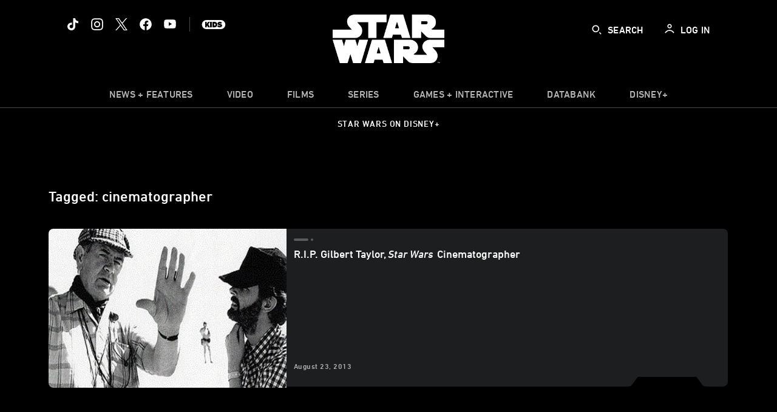

--- FILE ---
content_type: text/html; charset=utf-8
request_url: https://www.google.com/recaptcha/enterprise/anchor?ar=1&k=6LfMC_gZAAAAAB2JwS9R4Gn9dKTgVqkVd82lzgze&co=aHR0cHM6Ly9jZG4ucmVnaXN0ZXJkaXNuZXkuZ28uY29tOjQ0Mw..&hl=en&v=PoyoqOPhxBO7pBk68S4YbpHZ&size=invisible&anchor-ms=20000&execute-ms=30000&cb=uc1ncvjdjxbc
body_size: 48717
content:
<!DOCTYPE HTML><html dir="ltr" lang="en"><head><meta http-equiv="Content-Type" content="text/html; charset=UTF-8">
<meta http-equiv="X-UA-Compatible" content="IE=edge">
<title>reCAPTCHA</title>
<style type="text/css">
/* cyrillic-ext */
@font-face {
  font-family: 'Roboto';
  font-style: normal;
  font-weight: 400;
  font-stretch: 100%;
  src: url(//fonts.gstatic.com/s/roboto/v48/KFO7CnqEu92Fr1ME7kSn66aGLdTylUAMa3GUBHMdazTgWw.woff2) format('woff2');
  unicode-range: U+0460-052F, U+1C80-1C8A, U+20B4, U+2DE0-2DFF, U+A640-A69F, U+FE2E-FE2F;
}
/* cyrillic */
@font-face {
  font-family: 'Roboto';
  font-style: normal;
  font-weight: 400;
  font-stretch: 100%;
  src: url(//fonts.gstatic.com/s/roboto/v48/KFO7CnqEu92Fr1ME7kSn66aGLdTylUAMa3iUBHMdazTgWw.woff2) format('woff2');
  unicode-range: U+0301, U+0400-045F, U+0490-0491, U+04B0-04B1, U+2116;
}
/* greek-ext */
@font-face {
  font-family: 'Roboto';
  font-style: normal;
  font-weight: 400;
  font-stretch: 100%;
  src: url(//fonts.gstatic.com/s/roboto/v48/KFO7CnqEu92Fr1ME7kSn66aGLdTylUAMa3CUBHMdazTgWw.woff2) format('woff2');
  unicode-range: U+1F00-1FFF;
}
/* greek */
@font-face {
  font-family: 'Roboto';
  font-style: normal;
  font-weight: 400;
  font-stretch: 100%;
  src: url(//fonts.gstatic.com/s/roboto/v48/KFO7CnqEu92Fr1ME7kSn66aGLdTylUAMa3-UBHMdazTgWw.woff2) format('woff2');
  unicode-range: U+0370-0377, U+037A-037F, U+0384-038A, U+038C, U+038E-03A1, U+03A3-03FF;
}
/* math */
@font-face {
  font-family: 'Roboto';
  font-style: normal;
  font-weight: 400;
  font-stretch: 100%;
  src: url(//fonts.gstatic.com/s/roboto/v48/KFO7CnqEu92Fr1ME7kSn66aGLdTylUAMawCUBHMdazTgWw.woff2) format('woff2');
  unicode-range: U+0302-0303, U+0305, U+0307-0308, U+0310, U+0312, U+0315, U+031A, U+0326-0327, U+032C, U+032F-0330, U+0332-0333, U+0338, U+033A, U+0346, U+034D, U+0391-03A1, U+03A3-03A9, U+03B1-03C9, U+03D1, U+03D5-03D6, U+03F0-03F1, U+03F4-03F5, U+2016-2017, U+2034-2038, U+203C, U+2040, U+2043, U+2047, U+2050, U+2057, U+205F, U+2070-2071, U+2074-208E, U+2090-209C, U+20D0-20DC, U+20E1, U+20E5-20EF, U+2100-2112, U+2114-2115, U+2117-2121, U+2123-214F, U+2190, U+2192, U+2194-21AE, U+21B0-21E5, U+21F1-21F2, U+21F4-2211, U+2213-2214, U+2216-22FF, U+2308-230B, U+2310, U+2319, U+231C-2321, U+2336-237A, U+237C, U+2395, U+239B-23B7, U+23D0, U+23DC-23E1, U+2474-2475, U+25AF, U+25B3, U+25B7, U+25BD, U+25C1, U+25CA, U+25CC, U+25FB, U+266D-266F, U+27C0-27FF, U+2900-2AFF, U+2B0E-2B11, U+2B30-2B4C, U+2BFE, U+3030, U+FF5B, U+FF5D, U+1D400-1D7FF, U+1EE00-1EEFF;
}
/* symbols */
@font-face {
  font-family: 'Roboto';
  font-style: normal;
  font-weight: 400;
  font-stretch: 100%;
  src: url(//fonts.gstatic.com/s/roboto/v48/KFO7CnqEu92Fr1ME7kSn66aGLdTylUAMaxKUBHMdazTgWw.woff2) format('woff2');
  unicode-range: U+0001-000C, U+000E-001F, U+007F-009F, U+20DD-20E0, U+20E2-20E4, U+2150-218F, U+2190, U+2192, U+2194-2199, U+21AF, U+21E6-21F0, U+21F3, U+2218-2219, U+2299, U+22C4-22C6, U+2300-243F, U+2440-244A, U+2460-24FF, U+25A0-27BF, U+2800-28FF, U+2921-2922, U+2981, U+29BF, U+29EB, U+2B00-2BFF, U+4DC0-4DFF, U+FFF9-FFFB, U+10140-1018E, U+10190-1019C, U+101A0, U+101D0-101FD, U+102E0-102FB, U+10E60-10E7E, U+1D2C0-1D2D3, U+1D2E0-1D37F, U+1F000-1F0FF, U+1F100-1F1AD, U+1F1E6-1F1FF, U+1F30D-1F30F, U+1F315, U+1F31C, U+1F31E, U+1F320-1F32C, U+1F336, U+1F378, U+1F37D, U+1F382, U+1F393-1F39F, U+1F3A7-1F3A8, U+1F3AC-1F3AF, U+1F3C2, U+1F3C4-1F3C6, U+1F3CA-1F3CE, U+1F3D4-1F3E0, U+1F3ED, U+1F3F1-1F3F3, U+1F3F5-1F3F7, U+1F408, U+1F415, U+1F41F, U+1F426, U+1F43F, U+1F441-1F442, U+1F444, U+1F446-1F449, U+1F44C-1F44E, U+1F453, U+1F46A, U+1F47D, U+1F4A3, U+1F4B0, U+1F4B3, U+1F4B9, U+1F4BB, U+1F4BF, U+1F4C8-1F4CB, U+1F4D6, U+1F4DA, U+1F4DF, U+1F4E3-1F4E6, U+1F4EA-1F4ED, U+1F4F7, U+1F4F9-1F4FB, U+1F4FD-1F4FE, U+1F503, U+1F507-1F50B, U+1F50D, U+1F512-1F513, U+1F53E-1F54A, U+1F54F-1F5FA, U+1F610, U+1F650-1F67F, U+1F687, U+1F68D, U+1F691, U+1F694, U+1F698, U+1F6AD, U+1F6B2, U+1F6B9-1F6BA, U+1F6BC, U+1F6C6-1F6CF, U+1F6D3-1F6D7, U+1F6E0-1F6EA, U+1F6F0-1F6F3, U+1F6F7-1F6FC, U+1F700-1F7FF, U+1F800-1F80B, U+1F810-1F847, U+1F850-1F859, U+1F860-1F887, U+1F890-1F8AD, U+1F8B0-1F8BB, U+1F8C0-1F8C1, U+1F900-1F90B, U+1F93B, U+1F946, U+1F984, U+1F996, U+1F9E9, U+1FA00-1FA6F, U+1FA70-1FA7C, U+1FA80-1FA89, U+1FA8F-1FAC6, U+1FACE-1FADC, U+1FADF-1FAE9, U+1FAF0-1FAF8, U+1FB00-1FBFF;
}
/* vietnamese */
@font-face {
  font-family: 'Roboto';
  font-style: normal;
  font-weight: 400;
  font-stretch: 100%;
  src: url(//fonts.gstatic.com/s/roboto/v48/KFO7CnqEu92Fr1ME7kSn66aGLdTylUAMa3OUBHMdazTgWw.woff2) format('woff2');
  unicode-range: U+0102-0103, U+0110-0111, U+0128-0129, U+0168-0169, U+01A0-01A1, U+01AF-01B0, U+0300-0301, U+0303-0304, U+0308-0309, U+0323, U+0329, U+1EA0-1EF9, U+20AB;
}
/* latin-ext */
@font-face {
  font-family: 'Roboto';
  font-style: normal;
  font-weight: 400;
  font-stretch: 100%;
  src: url(//fonts.gstatic.com/s/roboto/v48/KFO7CnqEu92Fr1ME7kSn66aGLdTylUAMa3KUBHMdazTgWw.woff2) format('woff2');
  unicode-range: U+0100-02BA, U+02BD-02C5, U+02C7-02CC, U+02CE-02D7, U+02DD-02FF, U+0304, U+0308, U+0329, U+1D00-1DBF, U+1E00-1E9F, U+1EF2-1EFF, U+2020, U+20A0-20AB, U+20AD-20C0, U+2113, U+2C60-2C7F, U+A720-A7FF;
}
/* latin */
@font-face {
  font-family: 'Roboto';
  font-style: normal;
  font-weight: 400;
  font-stretch: 100%;
  src: url(//fonts.gstatic.com/s/roboto/v48/KFO7CnqEu92Fr1ME7kSn66aGLdTylUAMa3yUBHMdazQ.woff2) format('woff2');
  unicode-range: U+0000-00FF, U+0131, U+0152-0153, U+02BB-02BC, U+02C6, U+02DA, U+02DC, U+0304, U+0308, U+0329, U+2000-206F, U+20AC, U+2122, U+2191, U+2193, U+2212, U+2215, U+FEFF, U+FFFD;
}
/* cyrillic-ext */
@font-face {
  font-family: 'Roboto';
  font-style: normal;
  font-weight: 500;
  font-stretch: 100%;
  src: url(//fonts.gstatic.com/s/roboto/v48/KFO7CnqEu92Fr1ME7kSn66aGLdTylUAMa3GUBHMdazTgWw.woff2) format('woff2');
  unicode-range: U+0460-052F, U+1C80-1C8A, U+20B4, U+2DE0-2DFF, U+A640-A69F, U+FE2E-FE2F;
}
/* cyrillic */
@font-face {
  font-family: 'Roboto';
  font-style: normal;
  font-weight: 500;
  font-stretch: 100%;
  src: url(//fonts.gstatic.com/s/roboto/v48/KFO7CnqEu92Fr1ME7kSn66aGLdTylUAMa3iUBHMdazTgWw.woff2) format('woff2');
  unicode-range: U+0301, U+0400-045F, U+0490-0491, U+04B0-04B1, U+2116;
}
/* greek-ext */
@font-face {
  font-family: 'Roboto';
  font-style: normal;
  font-weight: 500;
  font-stretch: 100%;
  src: url(//fonts.gstatic.com/s/roboto/v48/KFO7CnqEu92Fr1ME7kSn66aGLdTylUAMa3CUBHMdazTgWw.woff2) format('woff2');
  unicode-range: U+1F00-1FFF;
}
/* greek */
@font-face {
  font-family: 'Roboto';
  font-style: normal;
  font-weight: 500;
  font-stretch: 100%;
  src: url(//fonts.gstatic.com/s/roboto/v48/KFO7CnqEu92Fr1ME7kSn66aGLdTylUAMa3-UBHMdazTgWw.woff2) format('woff2');
  unicode-range: U+0370-0377, U+037A-037F, U+0384-038A, U+038C, U+038E-03A1, U+03A3-03FF;
}
/* math */
@font-face {
  font-family: 'Roboto';
  font-style: normal;
  font-weight: 500;
  font-stretch: 100%;
  src: url(//fonts.gstatic.com/s/roboto/v48/KFO7CnqEu92Fr1ME7kSn66aGLdTylUAMawCUBHMdazTgWw.woff2) format('woff2');
  unicode-range: U+0302-0303, U+0305, U+0307-0308, U+0310, U+0312, U+0315, U+031A, U+0326-0327, U+032C, U+032F-0330, U+0332-0333, U+0338, U+033A, U+0346, U+034D, U+0391-03A1, U+03A3-03A9, U+03B1-03C9, U+03D1, U+03D5-03D6, U+03F0-03F1, U+03F4-03F5, U+2016-2017, U+2034-2038, U+203C, U+2040, U+2043, U+2047, U+2050, U+2057, U+205F, U+2070-2071, U+2074-208E, U+2090-209C, U+20D0-20DC, U+20E1, U+20E5-20EF, U+2100-2112, U+2114-2115, U+2117-2121, U+2123-214F, U+2190, U+2192, U+2194-21AE, U+21B0-21E5, U+21F1-21F2, U+21F4-2211, U+2213-2214, U+2216-22FF, U+2308-230B, U+2310, U+2319, U+231C-2321, U+2336-237A, U+237C, U+2395, U+239B-23B7, U+23D0, U+23DC-23E1, U+2474-2475, U+25AF, U+25B3, U+25B7, U+25BD, U+25C1, U+25CA, U+25CC, U+25FB, U+266D-266F, U+27C0-27FF, U+2900-2AFF, U+2B0E-2B11, U+2B30-2B4C, U+2BFE, U+3030, U+FF5B, U+FF5D, U+1D400-1D7FF, U+1EE00-1EEFF;
}
/* symbols */
@font-face {
  font-family: 'Roboto';
  font-style: normal;
  font-weight: 500;
  font-stretch: 100%;
  src: url(//fonts.gstatic.com/s/roboto/v48/KFO7CnqEu92Fr1ME7kSn66aGLdTylUAMaxKUBHMdazTgWw.woff2) format('woff2');
  unicode-range: U+0001-000C, U+000E-001F, U+007F-009F, U+20DD-20E0, U+20E2-20E4, U+2150-218F, U+2190, U+2192, U+2194-2199, U+21AF, U+21E6-21F0, U+21F3, U+2218-2219, U+2299, U+22C4-22C6, U+2300-243F, U+2440-244A, U+2460-24FF, U+25A0-27BF, U+2800-28FF, U+2921-2922, U+2981, U+29BF, U+29EB, U+2B00-2BFF, U+4DC0-4DFF, U+FFF9-FFFB, U+10140-1018E, U+10190-1019C, U+101A0, U+101D0-101FD, U+102E0-102FB, U+10E60-10E7E, U+1D2C0-1D2D3, U+1D2E0-1D37F, U+1F000-1F0FF, U+1F100-1F1AD, U+1F1E6-1F1FF, U+1F30D-1F30F, U+1F315, U+1F31C, U+1F31E, U+1F320-1F32C, U+1F336, U+1F378, U+1F37D, U+1F382, U+1F393-1F39F, U+1F3A7-1F3A8, U+1F3AC-1F3AF, U+1F3C2, U+1F3C4-1F3C6, U+1F3CA-1F3CE, U+1F3D4-1F3E0, U+1F3ED, U+1F3F1-1F3F3, U+1F3F5-1F3F7, U+1F408, U+1F415, U+1F41F, U+1F426, U+1F43F, U+1F441-1F442, U+1F444, U+1F446-1F449, U+1F44C-1F44E, U+1F453, U+1F46A, U+1F47D, U+1F4A3, U+1F4B0, U+1F4B3, U+1F4B9, U+1F4BB, U+1F4BF, U+1F4C8-1F4CB, U+1F4D6, U+1F4DA, U+1F4DF, U+1F4E3-1F4E6, U+1F4EA-1F4ED, U+1F4F7, U+1F4F9-1F4FB, U+1F4FD-1F4FE, U+1F503, U+1F507-1F50B, U+1F50D, U+1F512-1F513, U+1F53E-1F54A, U+1F54F-1F5FA, U+1F610, U+1F650-1F67F, U+1F687, U+1F68D, U+1F691, U+1F694, U+1F698, U+1F6AD, U+1F6B2, U+1F6B9-1F6BA, U+1F6BC, U+1F6C6-1F6CF, U+1F6D3-1F6D7, U+1F6E0-1F6EA, U+1F6F0-1F6F3, U+1F6F7-1F6FC, U+1F700-1F7FF, U+1F800-1F80B, U+1F810-1F847, U+1F850-1F859, U+1F860-1F887, U+1F890-1F8AD, U+1F8B0-1F8BB, U+1F8C0-1F8C1, U+1F900-1F90B, U+1F93B, U+1F946, U+1F984, U+1F996, U+1F9E9, U+1FA00-1FA6F, U+1FA70-1FA7C, U+1FA80-1FA89, U+1FA8F-1FAC6, U+1FACE-1FADC, U+1FADF-1FAE9, U+1FAF0-1FAF8, U+1FB00-1FBFF;
}
/* vietnamese */
@font-face {
  font-family: 'Roboto';
  font-style: normal;
  font-weight: 500;
  font-stretch: 100%;
  src: url(//fonts.gstatic.com/s/roboto/v48/KFO7CnqEu92Fr1ME7kSn66aGLdTylUAMa3OUBHMdazTgWw.woff2) format('woff2');
  unicode-range: U+0102-0103, U+0110-0111, U+0128-0129, U+0168-0169, U+01A0-01A1, U+01AF-01B0, U+0300-0301, U+0303-0304, U+0308-0309, U+0323, U+0329, U+1EA0-1EF9, U+20AB;
}
/* latin-ext */
@font-face {
  font-family: 'Roboto';
  font-style: normal;
  font-weight: 500;
  font-stretch: 100%;
  src: url(//fonts.gstatic.com/s/roboto/v48/KFO7CnqEu92Fr1ME7kSn66aGLdTylUAMa3KUBHMdazTgWw.woff2) format('woff2');
  unicode-range: U+0100-02BA, U+02BD-02C5, U+02C7-02CC, U+02CE-02D7, U+02DD-02FF, U+0304, U+0308, U+0329, U+1D00-1DBF, U+1E00-1E9F, U+1EF2-1EFF, U+2020, U+20A0-20AB, U+20AD-20C0, U+2113, U+2C60-2C7F, U+A720-A7FF;
}
/* latin */
@font-face {
  font-family: 'Roboto';
  font-style: normal;
  font-weight: 500;
  font-stretch: 100%;
  src: url(//fonts.gstatic.com/s/roboto/v48/KFO7CnqEu92Fr1ME7kSn66aGLdTylUAMa3yUBHMdazQ.woff2) format('woff2');
  unicode-range: U+0000-00FF, U+0131, U+0152-0153, U+02BB-02BC, U+02C6, U+02DA, U+02DC, U+0304, U+0308, U+0329, U+2000-206F, U+20AC, U+2122, U+2191, U+2193, U+2212, U+2215, U+FEFF, U+FFFD;
}
/* cyrillic-ext */
@font-face {
  font-family: 'Roboto';
  font-style: normal;
  font-weight: 900;
  font-stretch: 100%;
  src: url(//fonts.gstatic.com/s/roboto/v48/KFO7CnqEu92Fr1ME7kSn66aGLdTylUAMa3GUBHMdazTgWw.woff2) format('woff2');
  unicode-range: U+0460-052F, U+1C80-1C8A, U+20B4, U+2DE0-2DFF, U+A640-A69F, U+FE2E-FE2F;
}
/* cyrillic */
@font-face {
  font-family: 'Roboto';
  font-style: normal;
  font-weight: 900;
  font-stretch: 100%;
  src: url(//fonts.gstatic.com/s/roboto/v48/KFO7CnqEu92Fr1ME7kSn66aGLdTylUAMa3iUBHMdazTgWw.woff2) format('woff2');
  unicode-range: U+0301, U+0400-045F, U+0490-0491, U+04B0-04B1, U+2116;
}
/* greek-ext */
@font-face {
  font-family: 'Roboto';
  font-style: normal;
  font-weight: 900;
  font-stretch: 100%;
  src: url(//fonts.gstatic.com/s/roboto/v48/KFO7CnqEu92Fr1ME7kSn66aGLdTylUAMa3CUBHMdazTgWw.woff2) format('woff2');
  unicode-range: U+1F00-1FFF;
}
/* greek */
@font-face {
  font-family: 'Roboto';
  font-style: normal;
  font-weight: 900;
  font-stretch: 100%;
  src: url(//fonts.gstatic.com/s/roboto/v48/KFO7CnqEu92Fr1ME7kSn66aGLdTylUAMa3-UBHMdazTgWw.woff2) format('woff2');
  unicode-range: U+0370-0377, U+037A-037F, U+0384-038A, U+038C, U+038E-03A1, U+03A3-03FF;
}
/* math */
@font-face {
  font-family: 'Roboto';
  font-style: normal;
  font-weight: 900;
  font-stretch: 100%;
  src: url(//fonts.gstatic.com/s/roboto/v48/KFO7CnqEu92Fr1ME7kSn66aGLdTylUAMawCUBHMdazTgWw.woff2) format('woff2');
  unicode-range: U+0302-0303, U+0305, U+0307-0308, U+0310, U+0312, U+0315, U+031A, U+0326-0327, U+032C, U+032F-0330, U+0332-0333, U+0338, U+033A, U+0346, U+034D, U+0391-03A1, U+03A3-03A9, U+03B1-03C9, U+03D1, U+03D5-03D6, U+03F0-03F1, U+03F4-03F5, U+2016-2017, U+2034-2038, U+203C, U+2040, U+2043, U+2047, U+2050, U+2057, U+205F, U+2070-2071, U+2074-208E, U+2090-209C, U+20D0-20DC, U+20E1, U+20E5-20EF, U+2100-2112, U+2114-2115, U+2117-2121, U+2123-214F, U+2190, U+2192, U+2194-21AE, U+21B0-21E5, U+21F1-21F2, U+21F4-2211, U+2213-2214, U+2216-22FF, U+2308-230B, U+2310, U+2319, U+231C-2321, U+2336-237A, U+237C, U+2395, U+239B-23B7, U+23D0, U+23DC-23E1, U+2474-2475, U+25AF, U+25B3, U+25B7, U+25BD, U+25C1, U+25CA, U+25CC, U+25FB, U+266D-266F, U+27C0-27FF, U+2900-2AFF, U+2B0E-2B11, U+2B30-2B4C, U+2BFE, U+3030, U+FF5B, U+FF5D, U+1D400-1D7FF, U+1EE00-1EEFF;
}
/* symbols */
@font-face {
  font-family: 'Roboto';
  font-style: normal;
  font-weight: 900;
  font-stretch: 100%;
  src: url(//fonts.gstatic.com/s/roboto/v48/KFO7CnqEu92Fr1ME7kSn66aGLdTylUAMaxKUBHMdazTgWw.woff2) format('woff2');
  unicode-range: U+0001-000C, U+000E-001F, U+007F-009F, U+20DD-20E0, U+20E2-20E4, U+2150-218F, U+2190, U+2192, U+2194-2199, U+21AF, U+21E6-21F0, U+21F3, U+2218-2219, U+2299, U+22C4-22C6, U+2300-243F, U+2440-244A, U+2460-24FF, U+25A0-27BF, U+2800-28FF, U+2921-2922, U+2981, U+29BF, U+29EB, U+2B00-2BFF, U+4DC0-4DFF, U+FFF9-FFFB, U+10140-1018E, U+10190-1019C, U+101A0, U+101D0-101FD, U+102E0-102FB, U+10E60-10E7E, U+1D2C0-1D2D3, U+1D2E0-1D37F, U+1F000-1F0FF, U+1F100-1F1AD, U+1F1E6-1F1FF, U+1F30D-1F30F, U+1F315, U+1F31C, U+1F31E, U+1F320-1F32C, U+1F336, U+1F378, U+1F37D, U+1F382, U+1F393-1F39F, U+1F3A7-1F3A8, U+1F3AC-1F3AF, U+1F3C2, U+1F3C4-1F3C6, U+1F3CA-1F3CE, U+1F3D4-1F3E0, U+1F3ED, U+1F3F1-1F3F3, U+1F3F5-1F3F7, U+1F408, U+1F415, U+1F41F, U+1F426, U+1F43F, U+1F441-1F442, U+1F444, U+1F446-1F449, U+1F44C-1F44E, U+1F453, U+1F46A, U+1F47D, U+1F4A3, U+1F4B0, U+1F4B3, U+1F4B9, U+1F4BB, U+1F4BF, U+1F4C8-1F4CB, U+1F4D6, U+1F4DA, U+1F4DF, U+1F4E3-1F4E6, U+1F4EA-1F4ED, U+1F4F7, U+1F4F9-1F4FB, U+1F4FD-1F4FE, U+1F503, U+1F507-1F50B, U+1F50D, U+1F512-1F513, U+1F53E-1F54A, U+1F54F-1F5FA, U+1F610, U+1F650-1F67F, U+1F687, U+1F68D, U+1F691, U+1F694, U+1F698, U+1F6AD, U+1F6B2, U+1F6B9-1F6BA, U+1F6BC, U+1F6C6-1F6CF, U+1F6D3-1F6D7, U+1F6E0-1F6EA, U+1F6F0-1F6F3, U+1F6F7-1F6FC, U+1F700-1F7FF, U+1F800-1F80B, U+1F810-1F847, U+1F850-1F859, U+1F860-1F887, U+1F890-1F8AD, U+1F8B0-1F8BB, U+1F8C0-1F8C1, U+1F900-1F90B, U+1F93B, U+1F946, U+1F984, U+1F996, U+1F9E9, U+1FA00-1FA6F, U+1FA70-1FA7C, U+1FA80-1FA89, U+1FA8F-1FAC6, U+1FACE-1FADC, U+1FADF-1FAE9, U+1FAF0-1FAF8, U+1FB00-1FBFF;
}
/* vietnamese */
@font-face {
  font-family: 'Roboto';
  font-style: normal;
  font-weight: 900;
  font-stretch: 100%;
  src: url(//fonts.gstatic.com/s/roboto/v48/KFO7CnqEu92Fr1ME7kSn66aGLdTylUAMa3OUBHMdazTgWw.woff2) format('woff2');
  unicode-range: U+0102-0103, U+0110-0111, U+0128-0129, U+0168-0169, U+01A0-01A1, U+01AF-01B0, U+0300-0301, U+0303-0304, U+0308-0309, U+0323, U+0329, U+1EA0-1EF9, U+20AB;
}
/* latin-ext */
@font-face {
  font-family: 'Roboto';
  font-style: normal;
  font-weight: 900;
  font-stretch: 100%;
  src: url(//fonts.gstatic.com/s/roboto/v48/KFO7CnqEu92Fr1ME7kSn66aGLdTylUAMa3KUBHMdazTgWw.woff2) format('woff2');
  unicode-range: U+0100-02BA, U+02BD-02C5, U+02C7-02CC, U+02CE-02D7, U+02DD-02FF, U+0304, U+0308, U+0329, U+1D00-1DBF, U+1E00-1E9F, U+1EF2-1EFF, U+2020, U+20A0-20AB, U+20AD-20C0, U+2113, U+2C60-2C7F, U+A720-A7FF;
}
/* latin */
@font-face {
  font-family: 'Roboto';
  font-style: normal;
  font-weight: 900;
  font-stretch: 100%;
  src: url(//fonts.gstatic.com/s/roboto/v48/KFO7CnqEu92Fr1ME7kSn66aGLdTylUAMa3yUBHMdazQ.woff2) format('woff2');
  unicode-range: U+0000-00FF, U+0131, U+0152-0153, U+02BB-02BC, U+02C6, U+02DA, U+02DC, U+0304, U+0308, U+0329, U+2000-206F, U+20AC, U+2122, U+2191, U+2193, U+2212, U+2215, U+FEFF, U+FFFD;
}

</style>
<link rel="stylesheet" type="text/css" href="https://www.gstatic.com/recaptcha/releases/PoyoqOPhxBO7pBk68S4YbpHZ/styles__ltr.css">
<script nonce="ZXZSt5dgnEpHIqo3AMyFQg" type="text/javascript">window['__recaptcha_api'] = 'https://www.google.com/recaptcha/enterprise/';</script>
<script type="text/javascript" src="https://www.gstatic.com/recaptcha/releases/PoyoqOPhxBO7pBk68S4YbpHZ/recaptcha__en.js" nonce="ZXZSt5dgnEpHIqo3AMyFQg">
      
    </script></head>
<body><div id="rc-anchor-alert" class="rc-anchor-alert"></div>
<input type="hidden" id="recaptcha-token" value="[base64]">
<script type="text/javascript" nonce="ZXZSt5dgnEpHIqo3AMyFQg">
      recaptcha.anchor.Main.init("[\x22ainput\x22,[\x22bgdata\x22,\x22\x22,\[base64]/[base64]/[base64]/[base64]/[base64]/[base64]/KGcoTywyNTMsTy5PKSxVRyhPLEMpKTpnKE8sMjUzLEMpLE8pKSxsKSksTykpfSxieT1mdW5jdGlvbihDLE8sdSxsKXtmb3IobD0odT1SKEMpLDApO08+MDtPLS0pbD1sPDw4fFooQyk7ZyhDLHUsbCl9LFVHPWZ1bmN0aW9uKEMsTyl7Qy5pLmxlbmd0aD4xMDQ/[base64]/[base64]/[base64]/[base64]/[base64]/[base64]/[base64]\\u003d\x22,\[base64]\x22,\x22wrTCszzDijhrCsKsw6rDjsK6wrJzGDjDvxfDtMKFwpRLwqQlw6VgwoUiwpsIQhDCtTlhZjcDMMKKTEPDuMO3KUDCi3MbB05yw44LwqDCoiE6wogUEQzCtTVhw6HDgzVmw5rDh1HDjxMsPsOnw5vDrGU/[base64]/EG4VbT7CpDrDkzHDq3TCssKEEcKGwpHDrSLCnWodw50+OcKuOVnCpMKcw7LCmMKPMMKTfQ5uwrlHwpI6w61mwp8fQcKwCR03FSBlaMOtL0bCgsKcw5BdwrfDhQ56w4glwo0TwpNafHJPGGspIcOUfBPCsEnDpcOeVXxhwrPDmcO2w58FwrjDqF8bQTIdw7/Cn8K4BMOkPsKpw4J5Q0LCjg3Cllpnwqx6PcKyw47DvsKmK8KnSkfDicOOScOoNMKBFWjCm8Ovw6jChxbDqQVfwogoasKXwqoAw6HCm8ODCRDCo8OgwoEBFyZEw6E2TA1Aw49PdcOXwq7DscOsa2olCg7DtMKQw5nDhEzCo8OeWsKIEn/DvMKeI1DCuDRmJSVKf8KTwr/DncK/wq7DsggMMcKnAXrCiWEGwrFzwrXCocKqFAVWEMKLbsO/[base64]/FcKxRG5Iw7nDvzQpEMKMwpkAwrBAw4x2MQ0hYMKPw6ZZAj18w5pCw57Dmn4LbMO2dTMgJHzCvF3DvDN/woNhw4bDisO8P8KIV2dAesOYBsO8wrY/wqN/EjjDsDlxM8KfUG7CpBrDucOnwrolUsK9Q8O9wptGwqpGw7bDrAhJw4gpwpFdU8OqEmExw4LCssKDMhjDtcOXw4p4wr16wpwRVnLCjlnDi0jDpDoILANWYMKdAsK5w4I0ASPDj8K/[base64]/CtMO5dsK4wrzDqsK3EhowwovCtkgZJcOcwqU1RcOyw6UobUdZHMOneMKebk7DmSt5wp1hwp3DnsK1w7NYfcOlw7HCu8OwworDr1jDh3dHwrnCtsKcwrbDqMOWesKJwp0DHm4LbcOsw4jClBkqCTzCjMO8YFhhw7XDvB4QwrUef8KJB8K/UMOCYz0hC8OMw7bClU0lw686CsKDwqI7eUjCtsKlwp3CicOePMOgZFbCnBh1wpsJw4BvIwvCncKHGsOcwp8OSsOxcWfDtcOhwobCrAAiwrN/WsOKw6ltasOtcjEHwr09wqPCl8KEwpY7wpNpw7s0enXCnMKLwpXCnMOXwpMQI8O9w57Cli8+wpnCvMK1wonDtE1JAMKQwrcsShVQDMOAw6/DqMKRwpYfQnErw4tAwpbCrTvCrUJmQcOuw77CmQPCnsKJOMKqY8OzwrxTwr5nPmEAw5DDnHzCs8ObAMOow6t/w5tkF8OTw7xDwrrDlQZDDgEQYkVDw4FRYcKpw4VJw6zDo8OSw4QTw53DpErCpcKAw4PDpRbDlzcTw7AvIFnCsVlkw4fDpUjDhjPChcOPwp7CvcKkE8KGwoBawp0UWXFqZnt7wpJew4XDlQTDlcOlw5PDo8K9wqjDqsOGKFd4SCQgJ1VcJmLDmMKHwpQ/w58RHMKzZsOSw5HCtsOWIMORwonDkl8uE8OuH0/[base64]/Dg8KEeFvCqktQNcOfw49bw7Q6LMOUPXIqccObY8Kiw6J5w6odEyJwX8OGw47CtsOpDMK5Nh3CtcKVGcK+wqvCsMOrw6Qew7TDlsOIwo9oNBgUwp/[base64]/[base64]/Kikvc1LCvMO9QlowF8KHWG/CksOlwqPDpCQLw5LDolfClEfDhhJKNcKswq7Cs3VswqbCgzQcwq3Cv2DCpMKZImgiwp/Cq8KVw4/[base64]/w4k2wrjDlg7CtXZTflHDl8K+SMOkQG3Cq23CrD51w7rDglQ1dMK0wqI/[base64]/a8K7wp/ChmZ+wq7CtQHDpgwnw69nCXg7w4LDtVhSfWzCqxdTw63DrwTCjXsIw7VOCMOLw6nDoALDkcK6wpsKwr/CrmkUwqtBAsKkeMKvHMOYQ3/Cl1hHL0FiQ8OlAjEHw7rCn17DuMKew53CrsKAexojw55Bw6FZfncAw67DqBrCh8KFEHDCnB3CjFvCmMKzBwwoSG4/w5bDgsOsGsKDw4LCicKkN8O2TcOiG0HCusOJJQbCpsOwCFpNw50oEzU2wotzwrYoGsOowr8ow4DCtMOEwrw6TRDCsg4wD3zDhgbDvcKvw43CgMOXMsOkw6nDmFIcwoFVXcKTwpR4W13DpcK4WMKKw6p8woMBBmoDHcKlw4/DrsOcQMKBCMOvw6HCjRw5w4zCvMKMOsKPMC/[base64]/DsyY9T8KjwqnCk3cRfx3DmCgMBcKsdcKKdyvDisKFwrtNLsOSOyRww7Mxw7/DvcOPLRvDg1XDu8KhMEojw7TCh8Kvw4XCscOTw6bCqHsjw6zDmAPCu8KUOCMdHi8Ow5TDisOZw4TClsOBw4lqSl1OaW5RwrjCtG3DtXzCisOVw7nDvcKhY1jDnWHCmMOlw4jDrcKgwoBgMRjChgg3JiPCl8ObE2PCu3TCh8Odwr/CkHY/Mxgsw7/Dh1fCszpkMV1Xw4rDkCg8dTpGS8KacMOvWw7DvsOVG8Otw4k5O3Fiwp/DuMOAB8OiWS8JBcOnw5TCvy7ChEU9wr3Du8OWwr7Cr8OrwpjCucKpwr58w77ClMKDOsKDwq7Cv01cwoo/F1bCmMKOw7/Du8K7AsOcTUjDvMO2fzfDpEjDisKnw6QpJcOaw4vDkHbDicKdUyt2OMKwTcObwoPDu8O8wrs8w7DDmGMYwobDjsKvw7JeSsKXDsKrcA/[base64]/[base64]/Cj3bDpcOFwq7CnsKxCMKtE0JPGV8FM1wKwqVHLmDDjMO4wp5XIQA0w60sO17CpMOtw4XCi07DisOmX8OPI8KEwrkqY8OLCRocdw0KVi3DrzPDk8KpX8K4w6vCqsO7dA/Cv8KrfSLDmMKpABkOAsKwYMOdwoXDkS7Dh8K8w4nDhsOhwrPDg0FeDDkkwpcnUGLDj8KAw6oXw5Q4w7AgwqjDi8KLDTk/[base64]/wqvCmg/CqcOlEsODD8Knfk9aAsKWw7DDjMOjw40LIMKeUsODf8OrDMKNwrNcwowXw6nChG5UwpjCilx1wr3CtB9aw6fCiEBQcl9+TsOtw4wqHMKKIcOiaMODC8ODSnJ3woFkEyDDvsOmwqrDiXPCtlEyw6NeLsO/EcKUwqjCqkhlR8KWw67CqSIow7HCkcOmwqRMw5bCkcObJinCk8KPaSM6w6jCscK4w5M1wrNwwo7DgyJBw57DllF7wr/CjsOXCsOHw58OWcKnw6hnw78qw4LDscOAw4pKAMONw6fCgsKHw51wwprCicOPw5jDi1XCkT8BO0PDnwJucTd6D8KfecOew5QAwoctwoPDtAZYw4Iawo3DgjHCgcKVwrLDs8OsUcOxw4hUw7dRD0g6B8Kkw5kNw7rDrMOZwq/[base64]/CpMOMwoRXAsOKw7oOwpgNNwQBasONdmzCisKiwr9Uw7nDu8KAw5ZQXzXChn/[base64]/ChksCw5nDtcKYw6xwACnDnWViMy3DklAQw5zDvmXDm17DrwxcwpUCwpbCklkMFlcCVsKGHGZwS8OMwp1QwrE/[base64]/XGrCn3vDksO9alLCqnA6wppPCMKSVMOuWlB+EFnCuGnCu8KyQXzCoXrDpWhCFsKrw5E5w5bCkcKIVxVkHmc8F8O/w5vDrcOEwoXCrnpTw6UrQVDCk8OqLVDDhcOJwoc2MsO2wpLCtRA+ccKANHPDrAjCtcKWCTBhw5FCbG7DqCAAwp3CoyDCqERXw7x+w7XDhlUmJcOFdcK/wqoDwqYewpwqwrrDlMKTw7bCkT/Dn8OWbQnDqsOpEsK2cm7DlhIuwrUhIMKHw7jCmcOuw7Btw5lWwowOYxvDgF3Cj1Ijw4zCmsOPTcKmBGovwowOwoTCqcK6woDCqMK/w4TCt8KvwpxQwpUCXTILwpVxTMOVw6nCqhV/FE8pKsOlw6vDjMOnCR7DhXnDk1FoXsKswrDDlMKswqfDvBxpwqTDtcOZfcO2w7BEPB3Dh8O/fAREw5bDrArCoiV1w5o4WmxuYl/DtFvCicKZAFPDsMKUwqYOYMO1wpnDlcOhw6zCm8K/wqjDlX/CplHDpcOIWlrCtsKeA0DDmcOHwrDDt3rDg8OLQyjCrMKVPMK4wpLCtxvDjjBZw7UIFGHCncOmTcKgcsKvRMOxSsKHwoYgQATDtwTDhMOYQcKVw7XDtxbCuUMbw4zDj8O5wrPCr8O/HCnCgsOkw7gwWhXCnMKTG1J2UUjDmMKKbA4RZsOLB8KScsKgw7nCqcOFb8OKfcOVw4cVV1fCi8OGwp/ClMOEw6ALwoDCtCREP8OfBjTCmcOPQi5QwpdGwrtTXMKNw74+w6RzwoPCmknDt8K/[base64]/CsAnCiBsJwrjCocOuWMO3wpnDlcKIwpA5bEvCqz/CmcKvwqDCr2wHwrgCX8OrwqXCs8Kkw5nCh8KOLcOAJsKHw5/DkcOPw7bChALDtx4+w5/DhSLCjFBmw5bCvRBtwrXDtl5mwrzCkGfCokjCn8KPCMOaRcK8TcKVw4M2wobDpQjCrcOtw5Yiw64kEiIlwrkCEFpVw4YIwo8Mw5Bqw4fCu8OHaMODwq7DsMOZN8O4CXdYHcKoADrDt2TDqBrCn8KhI8OqQsO2wpVMw4jChFTDvcODw7/DoMK8b0g3w6xiw77DsMOlw6d4NzUFS8KhLT7Ck8OQOmHDtsKaF8KnW0vCgBMPRcOIw6/Cgj3DlcOWZV8dwosswoE/wqhRDgY0wrNvwpnDukF8W8OHXMKow5hdf2xkClTCmEA/wqDDg3DDm8KyaV7Dn8OpLsOiwo7DjMOgAsOJM8OmMUTCsMOKGhdCw5MDXMK5MsOswp3DqToTaQzDiBJ4w6JywpJZYws1AcKFQsKGwpgow5Iow4t4dMKMwqpBw5d0TMK/T8KTwpltw67Dp8KzITsVABPCn8O5wpzDpMOQw43DsMKjwrBOD1TDnsK5TsOjw5bDqQoPX8O+w4JeCDjChsO0wrrCm3nDlcKSbjLClzPCgVJFZcOPPi7DusOVw7Eqw7XCk0o+FzMnG8Kuw4AbbcK/wqw8RlzDp8K1cnbClsOmw5hJwojDmcO0w64POnc0wrTCnnF9wpZbfwZkw5nDksK3wpzDssO2wptrwrzCnSgEwozClsKVF8OOw4VgZ8OeJRHCuHjChMK/w7nDplYcY8Opw7c5HDQWI3jDmMOmYnfDl8KLwqxIw507I27Dgj4zwqbDvcOLw7nDrMKUw41bByYGPx4HaSLDpcOwSVEjw5rCvDvDnT8fwo0TwpoDwonDuMKvwq8nw7PCucKuwq/DuiPDlj3DpGhUwqpuGHLCs8ORw67CgsKsw4PCicOdLMKgV8OwwpTCuVrCtsKuwpNQwojCrVVww5/DkcKSEzIAwonCrnPDpFzCgMObwo/CiVg5wplUwrbCvcOfAMKUScOPJ2dVJn8CXMKSw488w6w8OX4OT8KXHXcNfhnDhWYgCsO4D00TJMKgclfCl03DmU5kwpk8w6fCjcOCw6dfwqzDrDwnCR1+wprCnMOww7fChV3DognDqcOEwqFtw5/CnCVrwqjCvQDDqMO4w5/Dk0UywqcNw6d1w4TChELDqkTDunfDicKTADvDqMKnwoPDn30HwrktB8KHwrdSZcKuBcOJwqfCsMOpLSPDjsK9w5lAw5ZGw5zCkA5rel/DlcOew6nCoDtAZcOvw5TCuMK1aD/[base64]/Cq8KnwpIVCAVqGMO0Y2jCusKPw5HCnsOsS8Ogw6jCkUDCk8K7wpfDmhRwwp/[base64]/Dh8ONwr7Ci8KgV8K6eA12w5bCpFULwo0Hwq9bFV1Ga07Dr8OlwrFqWjdTw4TCuQHDjGHDnBckNmpENj0+wo5kw4LCq8OTwpzDjsKyZMOnw4EtwqYdwp0ywq3Dk8OBw4zDvMKjE8KcLjoYcG1aV8Onw4ZHwqA3wowqwp3Cnjw4PWFYccKZL8KSUhbCoMOgZHxQwp/CvcKYwrDCljLDq1fCv8KywrfCssODw55vwpTDtcOUw47CqAE1BsKUwqLCrsKRw4AIP8Osw47CmsOFwoUeD8O8GinCqFUZwpPCk8OdBG/DuTtUw4BsfChgU3zDjsO4GzYrw6NwwpNiTAVIIGU5w5/DssKgwrF/woU7CDYkf8Ozfw8pI8OwwoTCi8KpH8OVeMO0w4nCo8KdJ8OEPsKdw4wUw6gHwoHCm8KMw5kAwpZCw7jDtcKaMcKjSMKRfxjClcKRwqoNCEfClMOiNV/[base64]/Dq3/Cs8K+QX1HHcKsw4ZaJXHDpcKYwpAgP37CssOvY8KOAiMpEcKpUm1hScK6Y8KNYWBCbcKIw6nDisK0PMKdQVMuw4PDmzorw5rCpCLDhMODw5U+FwzCqMKvHMKHFMOWN8KiARUSw7YQw4rDqD/DgsOaS0bCi8KuwpLDuMKNC8K5KmxiF8K+w5rDoAQjb2UhwqLDpMOLFcOLEltXIcOcwobDksKAw4lGwo/[base64]/w7/[base64]/CrcOWw50+wpAew67ChSZqwozDqMKpwolRAjPDksOzKE1wTmbDocOGw6Mqw4FPBMKUV27CoGYYScO4w7fDr00mNUcRwrXCkgt6w5Ykwp7CpDXCh1N2ZMKwdlPDn8KOw6gQPQTDnmjDsgBkwpvCpsOIRsOJw4Akw7vCisKzEiouBMKTw5jCn8KPVMO4VxDDrE0DT8KOwp/[base64]/wonDnlXDgTfCn8K9w6MnOsOdNcKdw4/DuMKRdXkEw4bCr8OTKRQNU8OaagvDkzIQw6rDvE1cPMO1wq5NChHDgHlxw7bDlcOFwo8kwo1RwobDkcOVwoxtWGDCmB1IwpBHw4LChMOXd8KRw4TDucKqBTB0w4R2RcKOXTbDoU9fSX/CjcO4Wn/[base64]/TRDDv8OkL8KQD8OabinCtsOJwpTDhAh9L8O3PsKIw6DDoGTDsMOewpPCiMK5Z8Khw4nCsMOVw6/Dtg4DH8KyVMOHORxUbMOKRzjDsTPDisKKUMK8aMKKwoDCpcKPIhrClMKcwpbCt3tfwrfCkWoxQsO0HCFdwr3DlgvDs8KGw7zCpcO4w4YGM8OjwpPCh8K1M8OIwo0lwp/DlsOKw5vDgMKEEANlwrVudCjDnWDCt07CoBXDmHnDv8O1bg8Bw7jCg37Dsk0xZS/Cs8O/M8OBwp/Cr8KfHMOZw73DqcOfw5RMNmsQT2wYUh4Yw7XDuMO2worDqE0CVF8ZwqPClAZ6UsOqbVhxGcKgJ0oRRSDCmMK/w70kG03DhTnDtkbCvsO0e8Ojw7gWe8Omw4XDnWbCrjHCvzzDrMKOKG0GwrFfwrbCgQPDnQAvw7hldw9nVcOJC8OqwofDpMO8JlvCjcKvR8Oxw4cRZcKYwqd3w5vDskQhScKdJS1YZMKvwoZ1w7/CkBfCoHw0DWLCicOkwoYXwoLChEHCtsKqwqJUw7tXJTTCqwVpw43CjMKcEcKww4Bzw4Z3UMOmY3wEw5DCnA3CosO0wpkJRFp2cxrChVDCjAApwoXDjyHCg8Ora3nCj8ONWXjCrcOdP3h/wr7DoMOZwobCvMOhGnxYb8K5w6INLHlKw6QTJMKPLMOhw7F0eMOwHjQPYcOUfsK5w6DCuMOhw6MvTcKePTLCicO6PhPCjcK/wqXCjHjCo8O5D29aFMOMw4XDqXs1w6XCh8OobcOKw6p0LcKpR0/CosK/woTCpjvCvjgswpMpRlBcwqLCoRNow6Vww6HCucKtw5fCrMO6P2IywoNNw6JGBcKPRk/DlgHDky14w53ChMK0GsKUakxxwo19w77Cuj8weD8FFCxPwrjCncKJO8O+wqrCl8KODAA6IRNrC3HDmQjDh8OlWTPCj8OrNMKWVMOBw6Ugw7oYwq7Cu1p/DMO3wqk1eMOcw4LCgcO8CcO0ewrCpMO/GRjDh8K/P8OMw5fCkRvDj8OpwoPDuEzCoVPCh0nDp2ovwrAzw7ACY8OHwrkbXgZSwpnDqAnCtcOrYsKxG0bDgMKgw7nDpngCwr8hS8OYw5sMw7Z1BcKrXMOGwrVQHWwHG8OUw5hLEcKDw5DCpMOALsKhGMKKwr/DpnYmFVMTwoFbZFbDhwrDl0F0wqLDnWxVIcOdw7DClcOZwpR3wp/CpUBbH8OUQsOAwqlGwqvCocOuwqzCv8Olw5PCm8K/f3DCtQJ8PcKgFUlhTsOzNMK+worDr8OBTQfCnF7DnBzCmD1Vwql6w5YRDcObwqzDtz83YwFGw5J1Dj14w43CnWNGwq0hw5t3w6V/WMKbPUFqwqnDgX/Cr8OswrTCk8O7woVhGwrCmRodw7/ChMKtwrE8wooYwoDDs2TDnHjCiMO6QcKnwpMTZDpteMO8OsKvbS5vdFZwQsOmN8OKU8OVw5l4CCBxwpvCsMOuUMOTL8OfwpDCtMOiw5vCkkvDsm0nccOmfMKAPcOZIsKdA8KJw7VlwqNwwr/DjcK3fDYTI8K+w5DCsC3DgFNbEcKJMAcAIG3DiUAJPUjCiX3DiMKTworCj0Rjw5bClhgFH3QnVMKvwoQ6w4MHw5MHNjTCnUQnw44dXUbDvCXDrRHDtcO4w4TCtgRVK8OdwqbDi8ORMn4QYlJ1wqkRZ8O8wpnCvFx/woN8QhQ0w6RSw4PDnywCYC5dw5hbdMOSL8Kuwr/DqcKmw5R7w7vCgCbDqcOYwpIyccK9wqIpw5R8fA9cw4VUMsKrIg7CrsOGE8OaZcKUJMOUJ8O7UxDCosO7H8OVw7cYNhApwrfCqUXDvnzDksOPGRjDrmA0woJmOMKvwrMmw7NHQcKQP8O4EyMZLVMjw4wywpjDhRDDn1Uow6/[base64]/Cl8OyLEvCncKrwrkDY0B+Mxptw6UKacKsMmB6PnMcHMOxBsKxw6UxdCfDnEw5w5Nnwrxnw63DiE3DrsO7eXkDBcKmP0pWJmrDg0VdDsKSw7Y3TsKzdGrCjjEyJgjDjcO1w4fDscKSw4LDoG/[base64]/CrgopIcK9w4zCkgcKGgHCmsKWwqY6w4PDn0ZEO8K0wrbChSfCt29gwq3CgMO6w47Cj8K2w7xGU8OnJlk0ScKBYU5RODNaw5DDpwdFwrJvwqd4w4/DiShywoDChhISwoMhwo1BBQDDjcKlw64yw4pRPDp9w69/w5XCr8KAPCJqKmrDg3DChsKOw7zDoyUUw4g4w7XDqR/DssK7w77Cu1JMw7lww5sBWMKuwonDjgDDvFsfaHFGwpXCuQLDsADCtS9TwoHCuSbCsUUawrMPw6rDvk7CvsKxZcK9wrXDuMOCw5c4FhV2w7VpF8KzwpnCoHLCmcK7w6MLwpvCvcK1w4zCvgZKwpDDuDlHP8KLKAdlwrvDmsOjw6XCizhRecOuA8O/w4FTdsOiLDBmwog7acOtw7F9w74jw5/ChkAhw7PDvcK6w7rCh8OvbG8NDsOIJxzDrjPDnQZHwp/CtsKnwq7DrxvDi8KiLyLDisKZwq7CicO0bxLCp17CmnAQwqTDjMKcAcKIXsKNw6BfwpTDmsO2wqANwqHCpsKvw6PCtxDDlGN2QsObwq0Rd3DCr8Kdw6/CqcOwwovCh07DssOGwoPCuVTDvsKmw4HDpMKfw5NsSiBFL8KYwp43wrYnJsOwBmg9d8OyWHDCmcK2B8K3w6TCpD3CqDtwamVdwp3CjTYZXwnCmsKYOHjCjcOhw7YpHjfDv2TDiMOWw4Ykw7zDh8O/TSXDm8O8w5cMT8KMwpbCrMKbCQ9heC7Dmn8gwqpLB8KSdsOsw6QMwqMFwrLCusOvUsKow7BXw5XClcOHwpl9w7bCmUDCqcKSF2wvwqTCkXdjMMKtbcOnwrrChsOZw6HDnm/CtMKzdUAaw5fDp1zCpWfDhH3Du8K6wqowwovCgMOawqhWfGocL8OVdWMZwqTCqglRSxVsR8OrQsOBwpHDpDU0wp/DujdSw6rDgcOWwqlwwoLCjUDClljCt8KvcsKqKsOww7Q+wrRUwofCjsOkRw8yKj3CpcKRw5h9w53CsAo0w5B4LsK0wpXDq8KtJsKZwobDjsKjw401wpJWGlF9wqEUIl/Cp23CgMOYKHfDk3jDoSAdI8O3worCo0U3w57DisKNHFBsw5rDn8OBYMKQKi7DiF/[base64]/DnErDosOqw5UkHVARw5XDl8KLwoYVGR5Iw6vCoUbCocO/XsOfw77DqXdRwpNYw5I2wonCl8K+w5VyaHzDih/Cqi/CosKPWMK+wpsWw6/Dh8OuI0HCgVrChSnCvWLCuMOccMOKWMKaLHvDjMKjwprCh8OyXMKEw4DDvcKjd8K4G8KbBcKdw5p6dsODQcOUw7LDisOGwqMewrcYwpEgw7lCw4HDisKcw4XCkMKpTjxwMQJXTml0woI2w57DtMOjw5DCqU/CtMORVTc6wolAJFE7w6l7ZGzDkB3CgSAWwpJWw7kkwrV1w5gRwpvCjA9wdMKuw6XDoQ08wo7DkkDCjsKbJMOjw73DtMK/wpPDjsOLw4/DsDzClHZbwq3DhElcTsO/w6ciw5PCgALCk8KCYMKjwobDo8O5JMKrwqhuKjzDnMKDJw5RHG5LDFZaN1rDjsOjH3Ybw4FGwrRPEAZlwpDDnsONFGgtKMOQD3oYJjclR8K/JcOsAsOSN8KbwpAtw7Fiwpk4wqQ7w4JsYyEORmBawqk4dhTDtMOMw6NIwqPDuGvDlxPCgsO1w7fCpGvCsMOkZ8OBw7sTwobCsEUSNBoHZsKwGBAjK8KHNsKzd1/Cti3DkMOyIhxJwptPwqlfwrvCmcObVWIdW8Knw4PCoBnDlwzClsKLwoHCu0pKVSs1wqx6wo3Cp2HDgV/CqTxEwrfDuWfDtFDCtD/[base64]/CnVjDoHRzYMK5wq7DtSBsD3sDdk89AS9AwpdlAgTCgFTDm8O5w5vCok4mfXTDgxEPIFXCscK4w4pjdMOST1A2w6F6Tkgiw47Ci8KWw4rCnS8ywpJ6bDUpwq5bw4nDnGJTwoRLZcKswoPCucOHw785w7F6McOFwqbDnMKXO8O9w5/Dpn7Dnz3CisOIwpfDizkxK0pow5jDjDnDgcKVFGXCjAtNw6TDlTDCoiM4w6BIw5rDssO/woRywq7CvhfDsMOZw7I/MAUCw6oMMMK5wq/CnDrDqhbCpw7Dr8K9w5tjwrDCg8KKwqnCkGJeWsOjw57DvMK3wr9HJhnDlsKywpo5bMO/[base64]/[base64]/DhQEXwpsWwqnDtsKiw6FcWsO5wpMDAT/DiMOSwpRXJwHCnHEowq/DjsODw7nCkmjCinPDjcOEwqQkw6p4ajoNwrfCmwXCiMOqwqBqw6LDpMOFAsOtw6hpwpxXw6fCrC7CgcKWPXbDv8KNw4rDn8O0AsKgw7drw6kzQVBgKAVGQD7Dky4gwoYgw6bCk8Kgw5nDrMK/JsOYwr4WWcKnXcKnw5rCkWoRZj/Co3/CgHPDksKkwovDg8Okwo1ewpkmUyHDnzTCkFTCmDXDkcOPw4hzDsKtwrRuYcKqMcOtCsO6w6nCvMKkw4dxwodhw6PDqAobw4snwp/DrSxIeMO3YsOuw7zDkMOMQxIiwprDnRlJST5BOynDiMK1U8KHZQwtUMOxZ8Ocwp7Dk8KCwpXDucK5WTbCnMOGRcOHw57DssOYI2/CqE4Bw4bDqMKuGjHCh8OVwpfDvy3CqMO/esOUCsOtScK0wp3CgMOMCMOhwqZYw6BsC8Ouw5xDwpcLJVI1wrB3w6/CicOPwqd2w5/CnsKUwp4Cw4XDu3/CkcO0wrzDnjtKeMK1wqXDkHRewp9mesKmwqQ8FsK/HQlKw7oERMOfOz48w5cmw41swqtSTT1AHB7DvsOyUgTCqwAtw6bDk8Kqw67DskjDuWnCgcOmw7Ilw5rDikprH8K9w4ggw4DDii/[base64]/DgT7Cs8KzJSXDqVvCtX/[base64]/CrMOiwpTDlMOsWk5dw5DDmXweWQXCrW/[base64]/wpHCtsO7w6sTFMK5HMK2w5/DsMOaG8OTw4jDtGR6GsOFbmQtAsKIwop6fHnDmsK3woZ4V2BRwoNlQ8O5wo5oS8O1wovDslZoSX8ewogTwpAVC0cgXMKaVMOMIzbDp8Oqwo/[base64]/Co8KELcK9wpPDmMKNw7zCn3vDg8OHwrlsXXrDjcKPwoHDuAhLw45nYxzDmAUob8KKw6bClVhQw4ZqP03Dm8KQaCZUaXhCw7HCssO2R2rDuTdhwpEKw6LCjsOlWcOWJsKVw69Jw7J/[base64]/CnMKDwpjDrjDDmsOyIMOWw6zCoQbCkcOnwrjCjBrDoXh1wrgEwrRPFFTCu8O6w4PDusOUUMOEQDzCksOMQj00w4EIfTTDjgrClFcJN8O3aELDjGrCvsKKwrbCucKYd0o2wrPDscK6w5wWw6Vuw47Dqw/CsMKfw4J/w5VPw4RGwqF+HMKbF3rDuMOfworDksKbP8KPw5zCsXcAUMO5amvCpX47QMKPd8K/wqVnX2hTwoI3woHCicOFTmPDtMOCGcOyJMOsw4DCmCBXccKwwpJCEnHCtBXCiRzDisKZwqt6BXrCuMKOwr/DtBkSesOMw7XCjcK5AnzClsOJwqgjR01zw5hLw6nDi8KMIsO4w7/CkcK2woAfw7Nawpkyw6HDr8KSZsK6R1vCk8KRZEsCPWnCpQdobgLCl8KNScOVwoMMw5Iqw5l/w4vCp8K9wo5+w7/CisKPw75Gw4fDkcOwwoQPOsOib8OJYsOQCFp9CjzCpsKyNcO+w6vDmcK2w43CjH4twoPCmU09FnPCklnDm3DCusO1fD7DjMKNCy1Aw7fDlMKGwoBrdcKKw6U9w50JwqIvSQZHRcKXwpx8wq/ClVvDm8K0AjPCpTTDtsKWwp9KPWlrNjfCgMO/GMKlTcKjTsKGw7hFwr/[base64]/CvkXCkW0eworDvcOiw6vDpiDDnw5COjVkXMKTwpsEGsKRw69zw4EOFcKgw4zDjsOPw6ltw4fDji9nMz/Cl8ONw5NZdsKBw7TDncKDw6/Cgy0wwpR/XyogHkgnw6hPwr1Zw7xJPsKVMcOnw5/DhVxLBcKTw5/Ds8ObGkJLw6HCiEvDimnDuxjCtcKzRwllEcOSUsOVw6pqw5DCpV7Cp8OIw7rDg8ORw74CX3ZHNcOndj7Cn8OPPDs7w5kCwq/[base64]/HAUKw61Cw4zDp8KgB2rDu1nCuRMpw7vCmsKMN8KFwr8ww6Zbwq7CkMOKccOEGF/[base64]/[base64]/ChVbDgV5Xw70hw5Abw6dFwpYew6YsW8KMTMKPw5nDisO9PMKBOSPCgismQcOLwo3DjMOlw7JOScODOcOgwq/[base64]/[base64]/[base64]/CtMK4BMOWw6kJMsK/CwBPCsO8w5xDwrbDhBfDg8OBw4fCkcK0wqsGw6fCr1bDqsKfJMKqw4zCvsOFwpTCs0/CsVN4dUDCtiobw7MWw6LDuyDDnsKmw4zCvDoDacKSw6/DkcO7PsKiw74qw6TDmMOOw5bDqMO7wrTDrMOuHgEDbWMCw61JAMO9MsKyYw5GGicPw6/DvcOjw6RYworCrCJQwogYwrzCngDCiRBCwrLDjA3CpsKMWDdDVwLCvMKVXMOIwrB/WMO1wqnCmR3DjMKsDcOhFCfDgCMdwpTCpgvDlzpqTcKWwrTDlQvCn8O8O8KqbnRIdcKxwrswQATDmi/Cr20yPMOIScK5wpzDuCjCqsOjRjrCthjCvEtlW8Knwo7DhzXChBbCi1LDvE/DjUDCpjVxHRnChMK6D8OVwrnChcOGa3AEwrTDusKdwrMsCxdOKsKYwpd3MMO0w7V0w7bCjcKnA348wrvCuwU9w6jDhWwVwowTwqhrbXbDt8OAw7vCq8KuQC7Cv1DCpMKSOsOrwr1kVUzDnFHDv1ECOcOhw45obsOWECrCsgHCrTtKwqlpFT/Cl8K0wowKwq/[base64]/DicOWw7d4woA8XWfCqMKAwoc0wpVYw5MXN8OPL8Kfw63DicO8w6FjcXXDqMOTwoLCvkfDhsOaw7jCjsKZw4QqdcOCd8OuQ8KoWsKxwoIYcsOYLjgDw5LDhEwbw79ow4XDijTDqMODecOuOCbCt8Kyw6DDm1RowogjaQZ6w7VFb8KEB8Kdw5pGB11cwot1ZBvCu2A/MsKdaE1tcMKRwpHCqlsTP8KBD8KPEcOBIAbCtGbCncOaw5/CnsKWwr7CpcKhUsKBwqEaZsKMw5gYwpPDjQ0EwoxOw5LDhT/DrCA0CsOJC8O6Qilrwq9eaMKbCcODXCxOJVzDixLDjnrCvRDDtsOjccOQwpjDpRJcwrAFR8KULSbCpcOCw7RwZ1lFw7oew6JgVsKpwpAafUfDrxYAwpNxwo4yeEsXw4HClsO8d3DDqBfDv8OdJMKdL8KDYypDesO/w7/Cn8KCwr1TaMK9w59eCmk9fyLDtMKLwoxhwrBoK8KOw4kIV35bODfDqjYswqzCvMKPwoDCtSNXwqM2dirDisKyLXspwpfCsMKqDgVcM2zDrsOdw54xw4nDicK5EVg2wptKYsOQV8KmcxfDqSQaw5NSw6/DrMOkOMOGX0cTw67Cnk9Fw5fDncOXwrbCi3YtQi3CgMKfw7l6AlhJOMKnOCpBw6FdwqcJXGvDpMORH8OXwpl0w410wrM9w5towo8ww4/Cn3LCkiEOKMOWCTsqacOkB8OLIyjCtwkhL1VbFx5xVcOtwrY1w71ZwpfDosORe8KjIcOzw4DDmMOxTlLDksKvw4PDkx4IwqtEw4bChcKHHMKvCMOaHy5KwqN2ScOJD2hdwpzDthvDknJ2wrBsECLDmsOdFW97Rj/DpcOXwoULCcKVw5/CqsO+w67DqhModnrCssKJwpzDmQ8Kw5DDhcOLwpV0wr3CqcK+w6XCnsKURG04wp7CoALDvgsTwrbCgcK4wogoH8Kkw69OPsKAwrRfO8KnwqDDtsKkMsO7RsKLw6fDmhnDhMKVw5l0b8OvNcOsd8OswqzDvsObH8KwMBHDjht/w41bwq3Cu8OgO8OEQ8OoKMOUTEECUVDClQTDncOGAW9hwrIKw7zDsk45GyPCsT1QVcOYM8OVwobDpcOpwrHCtAvCk1bDrkxWw6nCqzDDqsOUwqvDgEHDl8KHwp1Sw4dcwr4Yw4wPagfCokXCpnEDw57DmBBMO8KfwrAYw5Q6A8K/w5jDj8KVCsKIw6vDmj3CqGfCrBLDgMOlCxYgwqRRfn0dw6LDu3QCATzCnMKZF8KoNVbDnsOdScOzd8KAZnPDhxbCqcOWdlMbQMORYsKRwq/Dt1fDm2URwp7CmsOFYcORw5PChVXDtcOdw6vDssK0PMO1w6/[base64]/DsMKucQ0Tw5fDhghaw6PCv8OeD3HDp8OtdsKJwqBCaMKVwrdmGB/DinDDv3DDqFRdwq9dwqg6ecKFwroQwoxxChtVw4XCkmrDmUtgw4pfVg/[base64]/DonPCosOtwp7DvDdIwprCnsOzFR5Ewp48w7kdLQHDpEB7MsOfwqREwrnDpw8wwoIGf8KLFMO2wqDCscOCw6PCimUMw7FhwovDksKpwq/DmTHCgMOuDsKBw7/CuQJ6eEt4SlTCgsKJwoA2w5kew7RmOcOYLsO1wpPDqgXDjzVRw7JWDHrDiMKRwqdsfkozCcKWwpQaU8KCSVNBw7oDw4ddBT/CjsOtwpvDqsO8NygHw6bDrcKMw4/DgzbDuDfDumHCuMKQw4h4w7Jnw5/[base64]/CsCU8TjLCusOSw64Hw4JfwrVxwqV0bwHCgXjDj8OWW8O4D8KIRiUNwojCpkwpw43CnHrCusOaecOnZCLChcOcwrHDi8K1w7QWw6vCrsOyw6TCrmhKwp5NGm7DpcKGw5PCgMK+cDgIP345wrY/QMKewoNdEsOqwrrDqcOlwqfDhcKtw4AXw7DDosKjw6tvwrN9woXCjQAEUMKgYBFpwqXDrsKVwp1aw4pTwqTDoz8WZsKEE8OAEVk7AV9IJ28deA7DqzvDuhfCh8Kkw6gwwpPDtMO8XkozSCJRwrkuJ8Knwo/DiMOlwp5ZW8KNw6syc8KXwp0IcsKgGUTDlMO2azLClcKoMh4dSsOnw5hkXD9FFyLCucOgSGswDCfDghIuw57DtgN3wobDmBfDvyIEw7XCusOYYQfCt8KubcKIw4hZZ8O8wpcmw4tnwr/Cm8OAw44KTBPDgMOqEncHwq/CkgxMGcOSCRnDr1AkRGLDksKaU3bCgsOtw6YMworCjsKDMMOjVi/DsMOgP39vBwAHYcO2YXsBw5gjHcO8w5zDlGZiNTHCuwfDuwQ4ZMKqwqINZWE/[base64]/Dn8OkwpgUw6cmw4IOwpPDrcOlZcOiE8OxwoArwqLDiFbCl8OCDER4UsO9O8KzSUtycUvCusOoZMOzw6o1McK8wo9Awp8PwrlJW8OWwrzCusO/w7UWMMKUP8O0USnCnsKrwrPDnsKLwqfCuXNEJsKEwrLCqi8kw4zDpcOtFsOuw7/DhcOUSWlCw53Cjzo/wpvCgMK2Y1s9ecOGZS7DlMOPwpHDqiFUbMKVFl3DmMK8djQfTsOjO2JMw7HDuWoxw4FjBljDucKNwozDkMOtw6fDicOjXcOxw63CuMKVasO/[base64]/DtXANwo5UYsOWwoBwUsOVZcK5WcO4wr5zezjDk8KLwpNdGMOHw59JwpPCv0suw5nCuGobZ1AEFlnCrsOkw5h5w7bCtcOYw4Z9wp/Dj3Z1woQXSMKFPMODd8Kdw43CosKkPEHCjWYXwpxtwr8Vwpk8w7ZcNMOkw5zCiSIPPcOtHGrDjsKAMiLDmkRlXHPDsC3Dk13DscKFwqJHwqtUKRLDtCIlwoXCgMKHw6lsZcK1PwvDuD3Dh8O0w4ABUsOyw6xvesOlwqPCo8KIw4nCoMKywo98w4csRcO/wpANwrzCrzhHQcOQw6/CiXxBwpTCgcKfNiVdw4Zcwp/Co8OowrcKJsOpwpYjwqHDo8O+DcKbP8Ofw7oMRDrCisO0woB2MwXDmWDCoTwgw7XCrU8XwoTCncOwPsK6DT06wo/Dr8KrBE7Dr8K6fD/DjFfDtRPDqy0KV8ORAcK/T8Oaw4lAw4Y0wrvDp8K7w7LCpHDCo8O3wrtTw7XDsF/DhXxvNVEIHSPCucKtwoYYQ8Odw55TwqMrwolYaMKTw6vDgcK0QBgoOMOgwoQCw7fCnSIfKcO3ejzCr8OlHsOxTMOmw7gVw4V6UcOEecKXE8OSw43DosK8w5TCnMOEAyrCqsOIwrQ6woDDrQpcwp1cwo3DvgMqw47Cu2hXwrzDtMKfGRo/[base64]/fMKGw54AwqB5XsKfw77CkMO1w5hYeMO3Wg/[base64]/DjDDDv8OCTsOUw6YdI2nDhg/CjsO4w5rCsMKlw4HCh0zCisOxwr0DVMKmfcK7Tn0Nw51Bw58HRFk3FMO7eyXDpR3Cr8OwVCLDnj/DmUY1CMOWwo3CvsOXw5Jvw6oIw4hSfcOvTMK6RcKgwpMAYcKbwr4/Kx/Cl8KXe8KPwqfCs8OkKMOdBAfDsVZKw6wzXxnCunFgAsOZw7zDg2/DvGx6K8OvBVXDiRbDhcOhL8Ozw7XDvVsUQ8OxGsKLw78VwoXDvivDlAtiwrDDs8KuWMK4BcOzw7o5w7NaacKFKiQfwowyKDHCm8K/w7NHQsOWw4/[base64]/DgHUjw6wQwrTDjn1LfsKlVjRIw7/CtjPDs8Kd\x22],null,[\x22conf\x22,null,\x226LfMC_gZAAAAAB2JwS9R4Gn9dKTgVqkVd82lzgze\x22,0,null,null,null,1,[21,125,63,73,95,87,41,43,42,83,102,105,109,121],[1017145,942],0,null,null,null,null,0,null,0,null,700,1,null,0,\[base64]/76lBhnEnQkZnOKMAhnM8xEZ\x22,0,0,null,null,1,null,0,0,null,null,null,0],\x22https://cdn.registerdisney.go.com:443\x22,null,[3,1,1],null,null,null,1,3600,[\x22https://www.google.com/intl/en/policies/privacy/\x22,\x22https://www.google.com/intl/en/policies/terms/\x22],\x22anfwVRP/9jXBz6lPhKOaEWlH3hcAAiqEMRd08oK+nQk\\u003d\x22,1,0,null,1,1769012575368,0,0,[158,115,124,62,247],null,[75,86,253,220],\x22RC-Mo7PHowQRSlyjg\x22,null,null,null,null,null,\x220dAFcWeA5ORMsFOK186U-3nx_5mdiflc2x_8XjBttDcERdZwFFqXkHQk8uPKn7sRvZcvlKrWd66JW_DsoifOcShLOjs4FJQ-US-A\x22,1769095375286]");
    </script></body></html>

--- FILE ---
content_type: text/css
request_url: https://static-mh.content.disney.io/matterhorn/assets/themes/starwars/modules/local_nav_bar-12da4d5768b6.css
body_size: 6039
content:
@font-face{font-family:Matterhorn;font-weight:400;font-style:normal;font-display:swap;src:url("https://static-mh.content.disney.io/matterhorn/assets/matterhorn/sans/matterhorn-regular-b6b4f5da5330.eot?#iefix") format("embedded-opentype"),url("https://static-mh.content.disney.io/matterhorn/assets/matterhorn/sans/matterhorn-regular-eed88f0756d6.woff") format("woff"),url("https://static-mh.content.disney.io/matterhorn/assets/matterhorn/sans/matterhorn-regular-07d90ea407f5.ttf") format("truetype"),url("https://static-mh.content.disney.io/matterhorn/assets/matterhorn/sans/matterhorn-regular-bc3e22ea86d1.svg#Matterhorn") format("svg")}@font-face{font-family:Matterhorn;font-weight:400;font-style:italic;font-display:swap;src:url("https://static-mh.content.disney.io/matterhorn/assets/matterhorn/sans/matterhorn-italic-d6a12505a6d6.eot?#iefix") format("embedded-opentype"),url("https://static-mh.content.disney.io/matterhorn/assets/matterhorn/sans/matterhorn-italic-567ad2b211ae.woff") format("woff"),url("https://static-mh.content.disney.io/matterhorn/assets/matterhorn/sans/matterhorn-italic-4797f40b854e.ttf") format("truetype"),url("https://static-mh.content.disney.io/matterhorn/assets/matterhorn/sans/matterhorn-italic-e74b8d17af78.svg#Matterhorn") format("svg")}@font-face{font-family:Matterhorn;font-weight:600;font-style:normal;font-display:swap;src:url("https://static-mh.content.disney.io/matterhorn/assets/matterhorn/sans/matterhorn-semibold-847135bacc64.eot?#iefix") format("embedded-opentype"),url("https://static-mh.content.disney.io/matterhorn/assets/matterhorn/sans/matterhorn-semibold-274588bf380a.woff") format("woff"),url("https://static-mh.content.disney.io/matterhorn/assets/matterhorn/sans/matterhorn-semibold-b0e8da0c776d.ttf") format("truetype"),url("https://static-mh.content.disney.io/matterhorn/assets/matterhorn/sans/matterhorn-semibold-29e58b20676b.svg#Matterhorn") format("svg")}@font-face{font-family:Matterhorn;font-weight:600;font-style:italic;font-display:swap;src:url("https://static-mh.content.disney.io/matterhorn/assets/matterhorn/sans/matterhorn-semibolditalic-3b96a1b79241.eot?#iefix") format("embedded-opentype"),url("https://static-mh.content.disney.io/matterhorn/assets/matterhorn/sans/matterhorn-semibolditalic-01784a84c00b.woff") format("woff"),url("https://static-mh.content.disney.io/matterhorn/assets/matterhorn/sans/matterhorn-semibolditalic-dd8d8e1b652b.ttf") format("truetype"),url("https://static-mh.content.disney.io/matterhorn/assets/matterhorn/sans/matterhorn-semibolditalic-20dd71f03bbd.svg#Matterhorn") format("svg")}@font-face{font-family:Matterhorn;font-weight:700;font-style:normal;font-display:swap;src:url("https://static-mh.content.disney.io/matterhorn/assets/matterhorn/sans/matterhorn-bold-2e320b8c4852.eot?#iefix") format("embedded-opentype"),url("https://static-mh.content.disney.io/matterhorn/assets/matterhorn/sans/matterhorn-bold-5c32f7bb9baf.woff") format("woff"),url("https://static-mh.content.disney.io/matterhorn/assets/matterhorn/sans/matterhorn-bold-9cab245c49d2.ttf") format("truetype"),url("https://static-mh.content.disney.io/matterhorn/assets/matterhorn/sans/matterhorn-bold-8d475c305607.svg#Matterhorn") format("svg")}@font-face{font-family:Matterhorn;font-weight:700;font-style:italic;font-display:swap;src:url("https://static-mh.content.disney.io/matterhorn/assets/matterhorn/sans/matterhorn-bolditalic-bd50ee3457b3.eot?#iefix") format("embedded-opentype"),url("https://static-mh.content.disney.io/matterhorn/assets/matterhorn/sans/matterhorn-bolditalic-224d3464c358.woff") format("woff"),url("https://static-mh.content.disney.io/matterhorn/assets/matterhorn/sans/matterhorn-bolditalic-6ad96f32f9ea.ttf") format("truetype"),url("https://static-mh.content.disney.io/matterhorn/assets/matterhorn/sans/matterhorn-bolditalic-4f5eecbcee78.svg#Matterhorn") format("svg")}@font-face{font-family:"Matterhorn Serif";font-weight:400;font-style:normal;font-display:swap;src:url("https://static-mh.content.disney.io/matterhorn/assets/matterhorn/serif/matterhornserif-regular-508e9050322e.eot?#iefix") format("embedded-opentype"),url("https://static-mh.content.disney.io/matterhorn/assets/matterhorn/serif/matterhornserif-regular-362289716b90.woff") format("woff"),url("https://static-mh.content.disney.io/matterhorn/assets/matterhorn/serif/matterhornserif-regular-44c40a0e2224.ttf") format("truetype"),url("https://static-mh.content.disney.io/matterhorn/assets/matterhorn/serif/matterhornserif-regular-2282571a6443.svg#Matterhorn Serif") format("svg")}@font-face{font-family:"Matterhorn Serif";font-weight:600;font-style:normal;font-display:swap;src:url("https://static-mh.content.disney.io/matterhorn/assets/matterhorn/serif/matterhornserif-semibold-ae467da2c8bf.eot?#iefix") format("embedded-opentype"),url("https://static-mh.content.disney.io/matterhorn/assets/matterhorn/serif/matterhornserif-semibold-e573b4324e6d.woff") format("woff"),url("https://static-mh.content.disney.io/matterhorn/assets/matterhorn/serif/matterhornserif-semibold-3e2438706986.ttf") format("truetype"),url("https://static-mh.content.disney.io/matterhorn/assets/matterhorn/serif/matterhornserif-semibold-0cdc6458325d.svg#Matterhorn Serif") format("svg")}@font-face{font-family:"Matterhorn Serif";font-weight:700;font-style:normal;font-display:swap;src:url("https://static-mh.content.disney.io/matterhorn/assets/matterhorn/serif/matterhornserif-bold-d2ff06d05aee.eot?#iefix") format("embedded-opentype"),url("https://static-mh.content.disney.io/matterhorn/assets/matterhorn/serif/matterhornserif-bold-cf599f38097a.woff") format("woff"),url("https://static-mh.content.disney.io/matterhorn/assets/matterhorn/serif/matterhornserif-bold-aa2dd05b6599.ttf") format("truetype"),url("https://static-mh.content.disney.io/matterhorn/assets/matterhorn/serif/matterhornserif-bold-656374f45aa0.svg#Matterhorn Serif") format("svg")}@font-face{font-family:NotoSerif;font-weight:400;font-style:normal;font-display:swap;src:url("https://static-mh.content.disney.io/matterhorn/assets/noto/serif/notoserif-regular-df6a3046a20b.eot?#iefix") format("embedded-opentype"),url("https://static-mh.content.disney.io/matterhorn/assets/noto/serif/notoserif-regular-55560f54869b.woff") format("woff"),url("https://static-mh.content.disney.io/matterhorn/assets/noto/serif/notoserif-regular-4ee41ecaac9d.ttf") format("truetype"),url("https://static-mh.content.disney.io/matterhorn/assets/noto/serif/notoserif-regular-a273b4a6f42e.svg#NotoSerif") format("svg")}@font-face{font-family:NotoSerif;font-weight:600;font-style:normal;font-display:swap;src:url("https://static-mh.content.disney.io/matterhorn/assets/noto/serif/notoserif-bold-1c8723884fa8.eot?#iefix") format("embedded-opentype"),url("https://static-mh.content.disney.io/matterhorn/assets/noto/serif/notoserif-bold-d3ac850fcdac.woff") format("woff"),url("https://static-mh.content.disney.io/matterhorn/assets/noto/serif/notoserif-bold-7dbc055c1582.ttf") format("truetype"),url("https://static-mh.content.disney.io/matterhorn/assets/noto/serif/notoserif-bold-7406dd94e20d.svg#NotoSerif") format("svg")}@font-face{font-family:NotoSerif;font-weight:700;font-style:normal;font-display:swap;src:url("https://static-mh.content.disney.io/matterhorn/assets/noto/serif/notoserif-bold-1c8723884fa8.eot?#iefix") format("embedded-opentype"),url("https://static-mh.content.disney.io/matterhorn/assets/noto/serif/notoserif-bold-d3ac850fcdac.woff") format("woff"),url("https://static-mh.content.disney.io/matterhorn/assets/noto/serif/notoserif-bold-7dbc055c1582.ttf") format("truetype"),url("https://static-mh.content.disney.io/matterhorn/assets/noto/serif/notoserif-bold-7406dd94e20d.svg#NotoSerif") format("svg")}@font-face{font-family:NotoSans;font-weight:400;font-style:normal;font-display:swap;src:url("https://static-mh.content.disney.io/matterhorn/assets/noto/sans/notosans-regular-06d100cbc80a.eot?#iefix") format("embedded-opentype"),url("https://static-mh.content.disney.io/matterhorn/assets/noto/sans/notosans-regular-fbe46f26a338.woff") format("woff"),url("https://static-mh.content.disney.io/matterhorn/assets/noto/sans/notosans-regular-734a6402558d.ttf") format("truetype"),url("https://static-mh.content.disney.io/matterhorn/assets/noto/sans/notosans-regular-90f3878f0253.svg#NotoSans") format("svg")}@font-face{font-family:NotoSans;font-weight:600;font-style:normal;font-display:swap;src:url("https://static-mh.content.disney.io/matterhorn/assets/noto/sans/notosans-bold-20d4b4485cd3.eot?#iefix") format("embedded-opentype"),url("https://static-mh.content.disney.io/matterhorn/assets/noto/sans/notosans-bold-0453182f82c7.woff") format("woff"),url("https://static-mh.content.disney.io/matterhorn/assets/noto/sans/notosans-bold-6ee9adf86327.ttf") format("truetype"),url("https://static-mh.content.disney.io/matterhorn/assets/noto/sans/notosans-bold-55c0d416c225.svg#NotoSans") format("svg")}@font-face{font-family:NotoSans;font-weight:700;font-style:normal;font-display:swap;src:url("https://static-mh.content.disney.io/matterhorn/assets/noto/sans/notosans-bold-20d4b4485cd3.eot?#iefix") format("embedded-opentype"),url("https://static-mh.content.disney.io/matterhorn/assets/noto/sans/notosans-bold-0453182f82c7.woff") format("woff"),url("https://static-mh.content.disney.io/matterhorn/assets/noto/sans/notosans-bold-6ee9adf86327.ttf") format("truetype"),url("https://static-mh.content.disney.io/matterhorn/assets/noto/sans/notosans-bold-55c0d416c225.svg#NotoSans") format("svg")}@font-face{font-family:InspireTWDC;font-weight:300;font-style:normal;font-display:swap;src:url("https://static-mh.content.disney.io/matterhorn/assets/drm_fonts/InspireTWDC-Light-b9902ed37a74.eot?#iefix") format("embedded-opentype"),url("https://static-mh.content.disney.io/matterhorn/assets/drm_fonts/InspireTWDC-Light-47ed4c5a049a.woff") format("woff"),url("https://static-mh.content.disney.io/matterhorn/assets/drm_fonts/InspireTWDC-Light-336ca38c6075.ttf") format("truetype"),url("https://static-mh.content.disney.io/matterhorn/assets/drm_fonts/InspireTWDC-Light-8b309345d3b1.svg#InspireTWDC") format("svg")}@font-face{font-family:InspireTWDC;font-weight:300;font-style:italic;font-display:swap;src:url("https://static-mh.content.disney.io/matterhorn/assets/drm_fonts/InspireTWDC-LightItalic-8aa84889ee82.eot?#iefix") format("embedded-opentype"),url("https://static-mh.content.disney.io/matterhorn/assets/drm_fonts/InspireTWDC-LightItalic-cd59b5bc897e.woff") format("woff"),url("https://static-mh.content.disney.io/matterhorn/assets/drm_fonts/InspireTWDC-LightItalic-2d1c66b5f8de.ttf") format("truetype"),url("https://static-mh.content.disney.io/matterhorn/assets/drm_fonts/InspireTWDC-LightItalic-08f5c7f1edd2.svg#InspireTWDC") format("svg")}@font-face{font-family:InspireTWDC;font-weight:400;font-style:normal;font-display:swap;src:url("https://static-mh.content.disney.io/matterhorn/assets/drm_fonts/InspireTWDC-Roman-889783b59e19.eot?#iefix") format("embedded-opentype"),url("https://static-mh.content.disney.io/matterhorn/assets/drm_fonts/InspireTWDC-Roman-0679a1b070d1.woff") format("woff"),url("https://static-mh.content.disney.io/matterhorn/assets/drm_fonts/InspireTWDC-Roman-f3ede4485e0f.ttf") format("truetype"),url("https://static-mh.content.disney.io/matterhorn/assets/drm_fonts/InspireTWDC-Roman-52097caaf411.svg#InspireTWDC") format("svg")}@font-face{font-family:InspireTWDC;font-weight:400;font-style:italic;font-display:swap;src:url("https://static-mh.content.disney.io/matterhorn/assets/drm_fonts/InspireTWDC-Italic-64b6d4c17e7c.eot?#iefix") format("embedded-opentype"),url("https://static-mh.content.disney.io/matterhorn/assets/drm_fonts/InspireTWDC-Italic-8e2a9d76e87c.woff") format("woff"),url("https://static-mh.content.disney.io/matterhorn/assets/drm_fonts/InspireTWDC-Italic-f0fe28c64639.ttf") format("truetype"),url("https://static-mh.content.disney.io/matterhorn/assets/drm_fonts/InspireTWDC-Italic-e7800519503d.svg#InspireTWDC") format("svg")}@font-face{font-family:InspireTWDC;font-weight:500;font-style:normal;font-display:swap;src:url("https://static-mh.content.disney.io/matterhorn/assets/drm_fonts/InspireTWDC-Medium-2b8c1dd1483c.eot?#iefix") format("embedded-opentype"),url("https://static-mh.content.disney.io/matterhorn/assets/drm_fonts/InspireTWDC-Medium-ff5e8d73a3e9.woff") format("woff"),url("https://static-mh.content.disney.io/matterhorn/assets/drm_fonts/InspireTWDC-Medium-5905efb6da5f.ttf") format("truetype"),url("https://static-mh.content.disney.io/matterhorn/assets/drm_fonts/InspireTWDC-Medium-78a517de330c.svg#InspireTWDC") format("svg")}@font-face{font-family:InspireTWDC;font-weight:500;font-style:italic;font-display:swap;src:url("https://static-mh.content.disney.io/matterhorn/assets/drm_fonts/InspireTWDC-MediumItalic-35a12c13fd6b.eot?#iefix") format("embedded-opentype"),url("https://static-mh.content.disney.io/matterhorn/assets/drm_fonts/InspireTWDC-MediumItalic-86d24bd777ac.woff") format("woff"),url("https://static-mh.content.disney.io/matterhorn/assets/drm_fonts/InspireTWDC-MediumItalic-90e186e90e7d.ttf") format("truetype"),url("https://static-mh.content.disney.io/matterhorn/assets/drm_fonts/InspireTWDC-MediumItalic-517b60ab68f1.svg#InspireTWDC") format("svg")}@font-face{font-family:InspireTWDC;font-weight:600;font-style:normal;font-display:swap;src:url("https://static-mh.content.disney.io/matterhorn/assets/drm_fonts/InspireTWDC-Heavy-3e008f62417c.eot?#iefix") format("embedded-opentype"),url("https://static-mh.content.disney.io/matterhorn/assets/drm_fonts/InspireTWDC-Heavy-0457015efab9.woff") format("woff"),url("https://static-mh.content.disney.io/matterhorn/assets/drm_fonts/InspireTWDC-Heavy-58bc951b99dd.ttf") format("truetype"),url("https://static-mh.content.disney.io/matterhorn/assets/drm_fonts/InspireTWDC-Heavy-2b78498aac85.svg#InspireTWDC") format("svg")}@font-face{font-family:InspireTWDC;font-weight:600;font-style:italic;font-display:swap;src:url("https://static-mh.content.disney.io/matterhorn/assets/drm_fonts/InspireTWDC-HeavyItalic-d1111ae7a84d.eot?#iefix") format("embedded-opentype"),url("https://static-mh.content.disney.io/matterhorn/assets/drm_fonts/InspireTWDC-HeavyItalic-858b18b1dcd1.woff") format("woff"),url("https://static-mh.content.disney.io/matterhorn/assets/drm_fonts/InspireTWDC-HeavyItalic-480ffee135e8.ttf") format("truetype"),url("https://static-mh.content.disney.io/matterhorn/assets/drm_fonts/InspireTWDC-HeavyItalic-6c720ec2ca68.svg#InspireTWDC") format("svg")}@font-face{font-family:InspireTWDC;font-weight:700;font-style:normal;font-display:swap;src:url("https://static-mh.content.disney.io/matterhorn/assets/drm_fonts/InspireTWDC-Black-aee8c6dd941f.eot?#iefix") format("embedded-opentype"),url("https://static-mh.content.disney.io/matterhorn/assets/drm_fonts/InspireTWDC-Black-0ed2e6f92809.woff") format("woff"),url("https://static-mh.content.disney.io/matterhorn/assets/drm_fonts/InspireTWDC-Black-abb45dee126b.ttf") format("truetype"),url("https://static-mh.content.disney.io/matterhorn/assets/drm_fonts/InspireTWDC-Black-385465bc9799.svg#InspireTWDC") format("svg")}@font-face{font-family:InspireTWDC;font-weight:700;font-style:italic;font-display:swap;src:url("https://static-mh.content.disney.io/matterhorn/assets/drm_fonts/InspireTWDC-BlackItalic-c51afec7dd5a.eot?#iefix") format("embedded-opentype"),url("https://static-mh.content.disney.io/matterhorn/assets/drm_fonts/InspireTWDC-BlackItalic-42db24156fa0.woff") format("woff"),url("https://static-mh.content.disney.io/matterhorn/assets/drm_fonts/InspireTWDC-BlackItalic-1019b6a08de6.ttf") format("truetype"),url("https://static-mh.content.disney.io/matterhorn/assets/drm_fonts/InspireTWDC-BlackItalic-6df9931ffea8.svg#InspireTWDC") format("svg")}@font-face{font-family:"DIN Next W01 Medium";src:url("https://fast.fonts.net/dv2/2/324dee78-6585-4c13-8ca3-5817cc600d84.eot?[base64]&projectId=089461d1-3164-45fe-b273-f98af578cbad#iefix");src:url("https://fast.fonts.net/dv2/2/324dee78-6585-4c13-8ca3-5817cc600d84.eot?[base64]&projectId=089461d1-3164-45fe-b273-f98af578cbad#iefix") format("eot"),url("https://fast.fonts.net/dv2/14/be607c9f-3c81-41b4-b7ad-17af005c80bb.woff2?[base64]&projectId=089461d1-3164-45fe-b273-f98af578cbad") format("woff2"),url("https://fast.fonts.net/dv2/3/4bf0ead4-e61b-4992-832b-6ff05828d99f.woff?[base64]&projectId=089461d1-3164-45fe-b273-f98af578cbad") format("woff"),url("https://fast.fonts.net/dv2/1/73713a0b-8f6a-4c4e-b8a8-7cf238e632f6.ttf?[base64]&projectId=089461d1-3164-45fe-b273-f98af578cbad") format("truetype"),url("https://fast.fonts.net/dv2/11/b90b6bdf-15e2-4544-9fe0-92c79fff0ecd.svg?[base64]&projectId=089461d1-3164-45fe-b273-f98af578cbad#b90b6bdf-15e2-4544-9fe0-92c79fff0ecd") format("svg")}@font-face{font-family:"DIN Next W01 Bold";src:url("https://fast.fonts.net/dv2/2/b32ab78b-6c51-4bd3-bc37-4edcec0331f8.eot?[base64]&projectId=089461d1-3164-45fe-b273-f98af578cbad#iefix");src:url("https://fast.fonts.net/dv2/2/b32ab78b-6c51-4bd3-bc37-4edcec0331f8.eot?[base64]&projectId=089461d1-3164-45fe-b273-f98af578cbad#iefix") format("eot"),url("https://fast.fonts.net/dv2/14/121784c1-863c-4e49-b682-625ea7de55b0.woff2?[base64]&projectId=089461d1-3164-45fe-b273-f98af578cbad") format("woff2"),url("https://fast.fonts.net/dv2/3/9949035f-6226-4080-a14a-bf7d94ffb1e1.woff?[base64]&projectId=089461d1-3164-45fe-b273-f98af578cbad") format("woff"),url("https://fast.fonts.net/dv2/1/6241bd09-15c2-485e-9796-9db8d0aa6974.ttf?[base64]&projectId=089461d1-3164-45fe-b273-f98af578cbad") format("truetype"),url("https://fast.fonts.net/dv2/11/af94da3e-4232-416a-b6bc-f39f85dd5db6.svg?[base64]&projectId=089461d1-3164-45fe-b273-f98af578cbad#af94da3e-4232-416a-b6bc-f39f85dd5db6") format("svg")}.module.local_nav_bar#ref-1-1 .local-nav-bar .local-nav-items .local-nav-item{border:none}.module.local_nav_bar .local-nav-bar{max-width:unset;align-items:normal}.module.local_nav_bar .local-nav-bar .local-nav-items .local-nav-item{border:none}.module.local_nav_bar .local-nav-bar .local-nav-items .local-nav-item:nth-last-child(2) .local-nav-sublinks{left:unset}.module.local_nav_bar .local-nav-bar .local-nav-items .local-nav-item:nth-last-child(3) .local-nav-sublinks{left:0}.module.local_nav_bar .local-nav-bar .local-nav-items .local-nav-item .local-nav-top-item{letter-spacing:0.25px;font-weight:500}.module.local_nav_bar .local-nav-bar .local-nav-items .local-nav-item .local-nav-top-item.local-nav-active{color:#f8f8f8 !important}.module.local_nav_bar .local-nav-bar .local-nav-items .local-nav-item .local-nav-top-item.local-nav-active:after{content:none}.module.local_nav_bar .local-nav-bar .local-nav-items .local-nav-item .local-nav-top-item.local-nav-active span{margin:0}.module.local_nav_bar .local-nav-bar .local-nav-items .local-nav-item .local-nav-top-item.local-nav-active span:after{content:'';display:block;width:100%;height:2px;transition:all 0.25s;box-shadow:0px 0px 4px 1px #FADE4B;border-radius:4px;margin-top:10px;margin-bottom:1px}.module.local_nav_bar .local-nav-bar .local-nav-items .local-nav-item .local-nav-top-item span{margin:0 0 10px 0}.module.local_nav_bar .local-nav-bar .local-nav-items .local-nav-more{padding:0;border:none}.module.local_nav_bar .local-nav-bar .local-nav-items .local-nav-more .local-nav-more-link.local-nav-has-sublinks{padding:16px 28px;font-size:1rem;line-height:1.5rem;text-transform:uppercase;font-weight:500}.module.local_nav_bar .local-nav-bar .local-nav-items .local-nav-more .local-nav-more-link.local-nav-has-sublinks span{margin:0 0 10px}.module.local_nav_bar .local-nav-bar .local-nav-item{padding:0}.module.local_nav_bar .local-nav-bar .local-nav-item:hover .local-nav-top-item{color:#f8f8f8 !important}.module.local_nav_bar .local-nav-bar .local-nav-item .local-nav-top-item{padding:0 28px;font-size:1rem;line-height:1.5rem}.module.local_nav_bar .local-nav-bar .local-nav-item .local-nav-top-item.local-nav-has-sublinks svg.local-nav-sublinks-arrow{display:none}.module.local_nav_bar .local-nav-bar .local-nav-item .local-nav-sublinks{width:232px;padding:0;margin-top:3px;border:1px #48494A solid;border-top:none}.module.local_nav_bar .local-nav-bar .local-nav-item .local-nav-sublinks .local-nav-sublink{padding:0}.module.local_nav_bar .local-nav-bar .local-nav-item .local-nav-sublinks .local-nav-sublink:first-child .local-nav-sublink-text{padding-top:36px}.module.local_nav_bar .local-nav-bar .local-nav-item .local-nav-sublinks .local-nav-sublink:last-of-type .local-nav-sublink-text{padding-bottom:36px}.module.local_nav_bar .local-nav-bar .local-nav-item .local-nav-sublinks .local-nav-sublink .local-nav-sublink-text{font-size:1rem;line-height:1.5rem;font-weight:500;letter-spacing:0.25px;padding:12px 24px;background-color:#000;text-transform:uppercase}.module.local_nav_bar .local-nav-bar .local-nav-item .local-nav-sublinks .local-nav-sublink .local-nav-sublink-text:after{content:none}.module.local_nav_bar .local-nav-bar .local-nav-item .local-nav-sublinks .local-nav-sublink .local-nav-sublink-text.local-nav-active:before{content:none}.module.local_nav_bar .local-nav-bar .local-nav-item .local-nav-sublinks .local-nav-sublink .local-nav-sublink-text:focus{outline-offset:-3px}.module.local_nav_bar .local-nav-bar .local-nav-item .local-nav-sublinks:first-child .local-nav-sublink-text{padding-top:24px}.module.local_nav_bar .local-nav-bar .local-nav-overflow-items{display:block;width:232px;padding:12px 0;background-color:#000;top:72px;right:unset}.module.local_nav_bar .local-nav-bar .local-nav-overflow-items .local-nav-item{padding:0;border:none;width:100%}.module.local_nav_bar .local-nav-bar .local-nav-overflow-items .local-nav-item .local-nav-top-item{padding:12px 24px;display:block;text-align:left;background-color:#000;font-weight:400}.module.local_nav_bar .local-nav-bar .local-nav-logo{height:80px}.module.local_nav_bar .local-nav-bar .local-nav-logo img{height:100%}.module.local_nav_bar .local-nav-bar .search-oneid-container.left,.module.local_nav_bar .local-nav-bar .social-links.left{margin-left:104px}.module.local_nav_bar .local-nav-bar .search-oneid-container.right,.module.local_nav_bar .local-nav-bar .social-links.right{margin-right:94px;right:0}.module.local_nav_bar .local-nav-bar .local-nav-logo.center{margin:24px auto 34px}.module.local_nav_bar .local-nav-bar .social-links{font-size:0;margin:24px;position:absolute}.module.local_nav_bar .local-nav-bar .social-links .social-icon.facebook,.module.local_nav_bar .local-nav-bar .social-links .social-icon.instagram,.module.local_nav_bar .local-nav-bar .social-links .social-icon.twitter,.module.local_nav_bar .local-nav-bar .social-links .social-icon.youtube{width:20px}.module.local_nav_bar .local-nav-bar .social-links .social-icon{height:20px;margin:0 8px 0 0;padding:5px;border:1px transparent solid;vertical-align:bottom;background-size:48px, 16px 17px;background-position:center}.module.local_nav_bar .local-nav-bar .social-links .social-icon:hover{-webkit-backdrop-filter:drop-shadow(0 0 4px rgba(198,236,250,0.7));backdrop-filter:drop-shadow(0 0 4px rgba(198,236,250,0.7))}.module.local_nav_bar .local-nav-bar .social-links .social-icon:hover a{backdrop-filter:drop-shadow(0 0 4px rgba(198,236,250,0.7))}.module.local_nav_bar .local-nav-bar .social-links .social-icon:hover img{filter:drop-shadow(0 0 4px rgba(198,236,250,0.7))}.module.local_nav_bar .local-nav-bar .social-links .social-icon.other{max-width:20px}.module.local_nav_bar .local-nav-bar .social-links .social-icon.other .link{display:flex;align-items:center}.module.local_nav_bar .local-nav-bar .social-links .social-icon.other img{max-height:20px;max-width:40px}.module.local_nav_bar .local-nav-bar .social-links .social-icon.separator-before{margin-left:22px}.module.local_nav_bar .local-nav-bar .social-links .social-icon.separator-before:before{content:'';height:24px;margin:-2px -20px;position:absolute;width:1px;background:#48494A;display:block}.module.local_nav_bar .local-nav-bar .search-oneid-container{position:absolute;display:inline-flex}.module.local_nav_bar .local-nav-bar .local-nav-oneid-container{margin:25px 0 0}.module.local_nav_bar .local-nav-bar .local-nav-oneid-container .oneid-btn{height:100%;padding:0 16px;text-transform:uppercase}.module.local_nav_bar .local-nav-bar .local-nav-oneid-container .oneid-btn:hover:before{background:url(https://static-mh.content.disney.io/matterhorn/assets/starwars/navigation/SW_Oneid_User_Hover-cb775c30fee5.svg) no-repeat;background-size:26px;background-position:center}.module.local_nav_bar .local-nav-bar .local-nav-oneid-container .oneid-btn:before{content:'';background:url(https://static-mh.content.disney.io/matterhorn/assets/starwars/navigation/SW_Oneid_User-85043c6786ab.svg) no-repeat;height:20px;width:20px;background-position:50%;background-size:20px;position:absolute;display:block}.module.local_nav_bar .local-nav-bar .local-nav-oneid-container .oneid-btn p{font-size:1rem;line-height:1.5rem;font-weight:500;letter-spacing:0.25px;color:#fff;margin-left:28px}.module.local_nav_bar .local-nav-bar .local-nav-oneid-container .oneid-logout-dropdown a{font-size:1rem;line-height:1.5rem;font-weight:500;letter-spacing:0.25px;padding:12px 24px;background-color:#000;color:#b5b7b7;text-transform:uppercase}.module.local_nav_bar .local-nav-bar .local-nav-search{margin:25px 0 0;padding:0 16px;width:unset;height:48px;min-width:unset}.module.local_nav_bar .local-nav-bar .local-nav-search .input-group.search-field{width:unset;border:none}.module.local_nav_bar .local-nav-bar .local-nav-search .input-group.search-field:hover .search-button{background:url(https://static-mh.content.disney.io/matterhorn/assets/starwars/navigation/SW_Nav_Search_Hover-b56199bb91c0.svg) no-repeat 15px 15px;background-position:center;background-size:26px}.module.local_nav_bar .local-nav-bar .local-nav-search .input-group.search-field .search-button{width:20px;background:url(https://static-mh.content.disney.io/matterhorn/assets/starwars/navigation/SW_Nav_Search-74ab820c48e2.svg) no-repeat 15px 15px;background-size:20px;background-position:50%;margin:0 8px}.module.local_nav_bar .local-nav-bar .local-nav-search .input-group.search-field .search-title{font-size:1rem;line-height:1.5rem;font-weight:500;letter-spacing:0.25px;color:#fff;cursor:pointer;margin:auto;text-transform:uppercase}.module.local_nav_bar .local-nav-bar .local-nav-search .input-group.search-field input{display:none}.module.local_nav_bar .local-nav-bar .local-nav-search #search-clear{display:none}.module.local_nav_bar .local-nav-bar .local-nav-search #search-cancel{display:none}.module.local_nav_bar .local-nav-bar.secondary-nav{height:37px;min-height:unset;padding-bottom:2px;border-bottom:1px #48494a solid}.module.local_nav_bar .local-nav-bar.secondary-nav .local-nav-logo.center{margin:0}.module.local_nav_bar .local-nav-bar.secondary-nav.local-nav-fixed{top:unset}.module.local_nav_bar .local-nav-bar.secondary-nav .local-nav-items{margin:0 auto}.module.local_nav_bar .local-nav-bar.secondary-nav .search-oneid-container{display:none}.module.local_nav_bar .local-nav-bar.secondary-nav .social-links{display:none}.module.local_nav_bar .local-nav-bar.open-mobile-search .local-nav-search,.module.local_nav_bar .local-nav-bar.open-mobile-search #goc-search-container{transition:all .3s ease-in-out;display:inline-flex}.module.local_nav_bar .local-nav-bar.open-mobile-search .local-nav-search .input-group.search-field,.module.local_nav_bar .local-nav-bar.open-mobile-search #goc-search-container .input-group.search-field{flex:1;border-width:1px;border-style:solid;border-radius:4px;border-color:#f8f8f8}.module.local_nav_bar .local-nav-bar.open-mobile-search .local-nav-search .input-group.search-field:hover .search-button,.module.local_nav_bar .local-nav-bar.open-mobile-search #goc-search-container .input-group.search-field:hover .search-button{background:url(https://static-mh.content.disney.io/matterhorn/assets/starwars/navigation/SW_Nav_Search-74ab820c48e2.svg) no-repeat 15px 15px;background-size:20px;background-position:50%;background-position-x:12px}.module.local_nav_bar .local-nav-bar.open-mobile-search .local-nav-search .input-group.search-field .search-button,.module.local_nav_bar .local-nav-bar.open-mobile-search #goc-search-container .input-group.search-field .search-button{background-size:20px;height:48px;width:40px;background-position-x:12px}.module.local_nav_bar .local-nav-bar.open-mobile-search .local-nav-search .input-group.search-field .search-title,.module.local_nav_bar .local-nav-bar.open-mobile-search #goc-search-container .input-group.search-field .search-title{display:none}.module.local_nav_bar .local-nav-bar.open-mobile-search .local-nav-search .input-group.search-field input,.module.local_nav_bar .local-nav-bar.open-mobile-search #goc-search-container .input-group.search-field input{display:block;font-size:1rem;font-weight:500;width:241px;height:100%;padding:6px 30px 6px 0}.module.local_nav_bar .local-nav-bar.open-mobile-search .local-nav-search .input-group.search-field input::placeholder,.module.local_nav_bar .local-nav-bar.open-mobile-search #goc-search-container .input-group.search-field input::placeholder{color:#48494A}.module.local_nav_bar .local-nav-bar.open-mobile-search .local-nav-search .input-group.search-field input:not(:placeholder-shown)+#search-clear,.module.local_nav_bar .local-nav-bar.open-mobile-search #goc-search-container .input-group.search-field input:not(:placeholder-shown)+#search-clear{display:none}.module.local_nav_bar .local-nav-bar.open-mobile-search .local-nav-search .input-group.search-field #search-clear,.module.local_nav_bar .local-nav-bar.open-mobile-search #goc-search-container .input-group.search-field #search-clear{position:absolute;left:270px;background:url(https://static-mh.content.disney.io/matterhorn/assets/starwars/navigation/SW_Burger_Close_White-a5617cc36d88.svg) center center no-repeat}.module.local_nav_bar .local-nav-bar.open-mobile-search .local-nav-search .input-group.search-field #search-clear svg,.module.local_nav_bar .local-nav-bar.open-mobile-search #goc-search-container .input-group.search-field #search-clear svg{display:none}.module.local_nav_bar .local-nav-bar.open-mobile-search .local-nav-search #search-cancel,.module.local_nav_bar .local-nav-bar.open-mobile-search #goc-search-container #search-cancel{transition:all .3s ease-in-out;display:block;background:transparent;border:none;padding-right:3px;padding-left:10px;color:#f8f8f8;position:absolute;font-size:0;right:25px}.module.local_nav_bar .local-nav-bar.open-mobile-search .local-nav-search #search-cancel:before,.module.local_nav_bar .local-nav-bar.open-mobile-search #goc-search-container #search-cancel:before{content:'';background:url(https://static-mh.content.disney.io/matterhorn/assets/starwars/navigation/SW_Burger_Close_White-a5617cc36d88.svg) center center no-repeat;height:16px;width:16px;background-size:18px;background-position:-1.5px center;display:block}.module.local_nav_bar .local-nav-bar.open-mobile-search .local-nav-search #search-cancel:hover:before,.module.local_nav_bar .local-nav-bar.open-mobile-search #goc-search-container #search-cancel:hover:before{background:url(https://static-mh.content.disney.io/matterhorn/assets/starwars/navigation/SW_Burger_Close_White_Hover-651ed6a47edb.svg) center center no-repeat;background-size:21.75px 19.5px;background-position:-3px -2.5px}.module.local_nav_bar.secondary_nav{min-height:unset;z-index:10}.module.local_nav_bar.dark{background-color:#000}.module.local_nav_bar.dark .social-links .social-icon.facebook{background-image:url(https://static-mh.content.disney.io/matterhorn/assets/starwars/footer/facebook-0555f4e591a5.svg),linear-gradient(#000, #000);background-position:center, 16px 16px;background-size:48px, 16px 17px}.module.local_nav_bar.dark .social-links .social-icon.instagram{background-image:url(https://static-mh.content.disney.io/matterhorn/assets/starwars/footer/instagram-777ba125c2e7.svg),linear-gradient(#000, #000);background-position:center, 16px 16px;background-size:48px, 16px 17px}.module.local_nav_bar.dark .social-links .social-icon.twitter{background-position:0 0;width:20px;height:20px;background:url(https://static-mh.content.disney.io/matterhorn/assets/utility/social/xlogo_light-66228d1292cd.png) center/20px 20px no-repeat}.module.local_nav_bar.dark .social-links .social-icon.youtube{background-image:url(https://static-mh.content.disney.io/matterhorn/assets/starwars/footer/youtube-a3728986e4b2.svg),linear-gradient(#000, #000);background-position:center, 16px 16px;background-size:48px, 16px 17px}@media only screen and (max-width: 1239px){.module.local_nav_bar .local-nav-bar.open-mobile-search #goc-search-container .input-group.search-field input{width:200px}.module.local_nav_bar .local-nav-bar .search-oneid-container.right{margin-right:24px}.module.local_nav_bar .local-nav-bar .social-links.left{margin-left:40px}}@media only screen and (max-width: 1025px){.module.local_nav_bar .local-nav-bar.open-mobile-search #goc-search-container .input-group.search-field input{width:180px}.module.local_nav_bar .local-nav-bar .search-oneid-container.right{margin-right:16px}.module.local_nav_bar .local-nav-bar .social-links.left{margin-left:32px}}@media only screen and (max-width: 960px){.module.local_nav_bar #local-nav-bar{display:none}.module.local_nav_bar #local-nav-bar-secondary,.module.local_nav_bar .local-nav-bar,.module.local_nav_bar #local-nav-bar-secondary.has-overflow.local-nav-more-open{height:72px;height:72px;min-height:72px}.module.local_nav_bar #local-nav-bar-secondary.secondary-nav .search-oneid-container,.module.local_nav_bar .local-nav-bar.secondary-nav .search-oneid-container,.module.local_nav_bar #local-nav-bar-secondary.has-overflow.local-nav-more-open.secondary-nav .search-oneid-container{display:block}.module.local_nav_bar #local-nav-bar-secondary.secondary-nav .social-links,.module.local_nav_bar .local-nav-bar.secondary-nav .social-links,.module.local_nav_bar #local-nav-bar-secondary.has-overflow.local-nav-more-open.secondary-nav .social-links{display:block}.module.local_nav_bar #local-nav-bar-secondary.secondary-nav .local-nav-logo.center,.module.local_nav_bar .local-nav-bar.secondary-nav .local-nav-logo.center,.module.local_nav_bar #local-nav-bar-secondary.has-overflow.local-nav-more-open.secondary-nav .local-nav-logo.center{margin:20px auto}.module.local_nav_bar #local-nav-bar-secondary .local-nav-logo,.module.local_nav_bar .local-nav-bar .local-nav-logo,.module.local_nav_bar #local-nav-bar-secondary.has-overflow.local-nav-more-open .local-nav-logo{height:unset}.module.local_nav_bar #local-nav-bar-secondary.open-mobile-search .local-nav-logo,.module.local_nav_bar .local-nav-bar.open-mobile-search .local-nav-logo,.module.local_nav_bar #local-nav-bar-secondary.has-overflow.local-nav-more-open.open-mobile-search .local-nav-logo{display:none}.module.local_nav_bar #local-nav-bar-secondary.open-mobile-search .search-oneid-container,.module.local_nav_bar .local-nav-bar.open-mobile-search .search-oneid-container,.module.local_nav_bar #local-nav-bar-secondary.has-overflow.local-nav-more-open.open-mobile-search .search-oneid-container{width:100%}.module.local_nav_bar #local-nav-bar-secondary.open-mobile-search .local-nav-search,.module.local_nav_bar .local-nav-bar.open-mobile-search .local-nav-search,.module.local_nav_bar #local-nav-bar-secondary.has-overflow.local-nav-more-open.open-mobile-search .local-nav-search{width:calc(100% - 36px)}.module.local_nav_bar #local-nav-bar-secondary.open-mobile-search .local-nav-items .local-nav-more,.module.local_nav_bar .local-nav-bar.open-mobile-search .local-nav-items .local-nav-more,.module.local_nav_bar #local-nav-bar-secondary.has-overflow.local-nav-more-open.open-mobile-search .local-nav-items .local-nav-more{display:none}.module.local_nav_bar #local-nav-bar-secondary.open-mobile-search #goc-search-container .input-group.search-field input,.module.local_nav_bar .local-nav-bar.open-mobile-search #goc-search-container .input-group.search-field input,.module.local_nav_bar #local-nav-bar-secondary.has-overflow.local-nav-more-open.open-mobile-search #goc-search-container .input-group.search-field input{width:100%}.module.local_nav_bar #local-nav-bar-secondary.open-mobile-search #goc-search-container #search-cancel,.module.local_nav_bar .local-nav-bar.open-mobile-search #goc-search-container #search-cancel,.module.local_nav_bar #local-nav-bar-secondary.has-overflow.local-nav-more-open.open-mobile-search #goc-search-container #search-cancel{right:18px;padding-right:16px}.module.local_nav_bar #local-nav-bar-secondary .local-nav-search,.module.local_nav_bar .local-nav-bar .local-nav-search,.module.local_nav_bar #local-nav-bar-secondary.has-overflow.local-nav-more-open .local-nav-search{z-index:15;margin:13px 18px;padding:0}.module.local_nav_bar #local-nav-bar-secondary .local-nav-search .input-group.search-field .search-button,.module.local_nav_bar .local-nav-bar .local-nav-search .input-group.search-field .search-button,.module.local_nav_bar #local-nav-bar-secondary.has-overflow.local-nav-more-open .local-nav-search .input-group.search-field .search-button{width:18px;background-size:22px}.module.local_nav_bar #local-nav-bar-secondary .local-nav-search .input-group.search-field .search-button svg,.module.local_nav_bar .local-nav-bar .local-nav-search .input-group.search-field .search-button svg,.module.local_nav_bar #local-nav-bar-secondary.has-overflow.local-nav-more-open .local-nav-search .input-group.search-field .search-button svg{display:none}.module.local_nav_bar #local-nav-bar-secondary .search-oneid-container,.module.local_nav_bar .local-nav-bar .search-oneid-container,.module.local_nav_bar #local-nav-bar-secondary.has-overflow.local-nav-more-open .search-oneid-container{margin:0}.module.local_nav_bar #local-nav-bar-secondary.display-burger .local-nav-logo,.module.local_nav_bar .local-nav-bar.display-burger .local-nav-logo,.module.local_nav_bar #local-nav-bar-secondary.has-overflow.local-nav-more-open.display-burger .local-nav-logo{margin:0;width:calc(100% - 96px)}.module.local_nav_bar #local-nav-bar-secondary.display-burger .local-nav-logo #local-nav-logo-mobile,.module.local_nav_bar .local-nav-bar.display-burger .local-nav-logo #local-nav-logo-mobile,.module.local_nav_bar #local-nav-bar-secondary.has-overflow.local-nav-more-open.display-burger .local-nav-logo #local-nav-logo-mobile{margin:0 auto}.module.local_nav_bar #local-nav-bar-secondary.display-burger:not(.local-nav-more-open) .local-nav-more-mobile:after,.module.local_nav_bar .local-nav-bar.display-burger:not(.local-nav-more-open) .local-nav-more-mobile:after,.module.local_nav_bar #local-nav-bar-secondary.has-overflow.local-nav-more-open.display-burger:not(.local-nav-more-open) .local-nav-more-mobile:after{background:url(https://static-mh.content.disney.io/matterhorn/assets/starwars/navigation/SW_Burger_White-09a4d3d1e252.svg) center center no-repeat}.module.local_nav_bar #local-nav-bar-secondary.display-burger .local-nav-more-mobile,.module.local_nav_bar .local-nav-bar.display-burger .local-nav-more-mobile,.module.local_nav_bar #local-nav-bar-secondary.has-overflow.local-nav-more-open.display-burger .local-nav-more-mobile{width:65px;position:absolute}.module.local_nav_bar #local-nav-bar-secondary.display-burger .local-nav-more-mobile::before,.module.local_nav_bar .local-nav-bar.display-burger .local-nav-more-mobile::before,.module.local_nav_bar #local-nav-bar-secondary.has-overflow.local-nav-more-open.display-burger .local-nav-more-mobile::before{content:none}.module.local_nav_bar #local-nav-bar-secondary.display-burger .local-nav-more-mobile::after,.module.local_nav_bar .local-nav-bar.display-burger .local-nav-more-mobile::after,.module.local_nav_bar #local-nav-bar-secondary.has-overflow.local-nav-more-open.display-burger .local-nav-more-mobile::after{content:'';background:url(https://static-mh.content.disney.io/matterhorn/assets/starwars/navigation/SW_Burger_Close_White-a5617cc36d88.svg) center center no-repeat;transition:transform 300ms;height:24px;width:24px;bottom:-12px;left:18px;position:absolute}.module.local_nav_bar #local-nav-bar-secondary.display-burger .local-nav-overflow-items,.module.local_nav_bar .local-nav-bar.display-burger .local-nav-overflow-items,.module.local_nav_bar #local-nav-bar-secondary.has-overflow.local-nav-more-open.display-burger .local-nav-overflow-items{box-shadow:none;display:block;height:100vh;overflow-y:auto;overflow-x:hidden;top:72px}.module.local_nav_bar #local-nav-bar-secondary.display-burger .local-nav-overflow-items .local-nav-item,.module.local_nav_bar .local-nav-bar.display-burger .local-nav-overflow-items .local-nav-item,.module.local_nav_bar #local-nav-bar-secondary.has-overflow.local-nav-more-open.display-burger .local-nav-overflow-items .local-nav-item{-webkit-text-size-adjust:100%;display:block;min-width:100%;min-height:0}.module.local_nav_bar #local-nav-bar-secondary.display-burger.local-nav-more-open .burger-underlay,.module.local_nav_bar .local-nav-bar.display-burger.local-nav-more-open .burger-underlay,.module.local_nav_bar #local-nav-bar-secondary.has-overflow.local-nav-more-open.display-burger.local-nav-more-open .burger-underlay{height:100vh;background:transparent;width:100%;background:#000;opacity:0.7;position:fixed;z-index:11;top:0}.module.local_nav_bar #local-nav-bar-secondary .local-nav-logo,.module.local_nav_bar .local-nav-bar .local-nav-logo,.module.local_nav_bar #local-nav-bar-secondary.has-overflow.local-nav-more-open .local-nav-logo{margin:6px 24px}.module.local_nav_bar #local-nav-bar-secondary .local-nav-logo #local-nav-logo-mobile,.module.local_nav_bar .local-nav-bar .local-nav-logo #local-nav-logo-mobile,.module.local_nav_bar #local-nav-bar-secondary.has-overflow.local-nav-more-open .local-nav-logo #local-nav-logo-mobile{display:block}.module.local_nav_bar #local-nav-bar-secondary .local-nav-logo #local-nav-logo-desktop,.module.local_nav_bar .local-nav-bar .local-nav-logo #local-nav-logo-desktop,.module.local_nav_bar #local-nav-bar-secondary.has-overflow.local-nav-more-open .local-nav-logo #local-nav-logo-desktop{display:none}.module.local_nav_bar #local-nav-bar-secondary .local-nav-items,.module.local_nav_bar .local-nav-bar .local-nav-items,.module.local_nav_bar #local-nav-bar-secondary.has-overflow.local-nav-more-open .local-nav-items{position:absolute}.module.local_nav_bar #local-nav-bar-secondary .local-nav-items .local-nav-more,.module.local_nav_bar .local-nav-bar .local-nav-items .local-nav-more,.module.local_nav_bar #local-nav-bar-secondary.has-overflow.local-nav-more-open .local-nav-items .local-nav-more{display:block;position:absolute;min-width:auto;max-height:100%;padding:2px;border:none;border-width:0;left:0;margin-top:10px}.module.local_nav_bar #local-nav-bar-secondary .local-nav-items .local-nav-more:after,.module.local_nav_bar .local-nav-bar .local-nav-items .local-nav-more:after,.module.local_nav_bar #local-nav-bar-secondary.has-overflow.local-nav-more-open .local-nav-items .local-nav-more:after{display:none}.module.local_nav_bar #local-nav-bar-secondary .local-nav-items .local-nav-more .local-nav-more-link.local-nav-has-sublinks,.module.local_nav_bar .local-nav-bar .local-nav-items .local-nav-more .local-nav-more-link.local-nav-has-sublinks,.module.local_nav_bar #local-nav-bar-secondary.has-overflow.local-nav-more-open .local-nav-items .local-nav-more .local-nav-more-link.local-nav-has-sublinks{padding:24px 30px;min-height:unset}.module.local_nav_bar #local-nav-bar-secondary .local-nav-items .local-nav-more .local-nav-more-link.local-nav-has-sublinks .local-nav-more-icon,.module.local_nav_bar .local-nav-bar .local-nav-items .local-nav-more .local-nav-more-link.local-nav-has-sublinks .local-nav-more-icon,.module.local_nav_bar #local-nav-bar-secondary.has-overflow.local-nav-more-open .local-nav-items .local-nav-more .local-nav-more-link.local-nav-has-sublinks .local-nav-more-icon{display:none}.module.local_nav_bar #local-nav-bar-secondary .local-nav-items .local-nav-more .local-nav-more-link.local-nav-has-sublinks span,.module.local_nav_bar .local-nav-bar .local-nav-items .local-nav-more .local-nav-more-link.local-nav-has-sublinks span,.module.local_nav_bar #local-nav-bar-secondary.has-overflow.local-nav-more-open .local-nav-items .local-nav-more .local-nav-more-link.local-nav-has-sublinks span{margin:0}.module.local_nav_bar #local-nav-bar-secondary .local-nav-items .local-nav-more .local-nav-more-link.local-nav-has-sublinks span.local-nav-more-mobile,.module.local_nav_bar .local-nav-bar .local-nav-items .local-nav-more .local-nav-more-link.local-nav-has-sublinks span.local-nav-more-mobile,.module.local_nav_bar #local-nav-bar-secondary.has-overflow.local-nav-more-open .local-nav-items .local-nav-more .local-nav-more-link.local-nav-has-sublinks span.local-nav-more-mobile{display:inline-block}.module.local_nav_bar #local-nav-bar-secondary .local-nav-items .local-nav-more .local-nav-more-link.local-nav-has-sublinks span.local-nav-more-desktop,.module.local_nav_bar .local-nav-bar .local-nav-items .local-nav-more .local-nav-more-link.local-nav-has-sublinks span.local-nav-more-desktop,.module.local_nav_bar #local-nav-bar-secondary.has-overflow.local-nav-more-open .local-nav-items .local-nav-more .local-nav-more-link.local-nav-has-sublinks span.local-nav-more-desktop{display:none}.module.local_nav_bar #local-nav-bar-secondary .local-nav-overflow-items,.module.local_nav_bar .local-nav-bar .local-nav-overflow-items,.module.local_nav_bar #local-nav-bar-secondary.has-overflow.local-nav-more-open .local-nav-overflow-items{width:370px;left:0;padding:24px 0;transition:left 0.3s}.module.local_nav_bar #local-nav-bar-secondary .local-nav-overflow-items .local-nav-overflow-btn,.module.local_nav_bar .local-nav-bar .local-nav-overflow-items .local-nav-overflow-btn,.module.local_nav_bar #local-nav-bar-secondary.has-overflow.local-nav-more-open .local-nav-overflow-items .local-nav-overflow-btn{display:none}.module.local_nav_bar #local-nav-bar-secondary .local-nav-overflow-items .local-nav-item,.module.local_nav_bar .local-nav-bar .local-nav-overflow-items .local-nav-item,.module.local_nav_bar #local-nav-bar-secondary.has-overflow.local-nav-more-open .local-nav-overflow-items .local-nav-item{background:#000}.module.local_nav_bar #local-nav-bar-secondary .local-nav-overflow-items .local-nav-item:hover,.module.local_nav_bar .local-nav-bar .local-nav-overflow-items .local-nav-item:hover,.module.local_nav_bar #local-nav-bar-secondary.has-overflow.local-nav-more-open .local-nav-overflow-items .local-nav-item:hover{background:#000}.module.local_nav_bar #local-nav-bar-secondary .local-nav-overflow-items .local-nav-item.item-open .local-nav-sublinks,.module.local_nav_bar .local-nav-bar .local-nav-overflow-items .local-nav-item.item-open .local-nav-sublinks,.module.local_nav_bar #local-nav-bar-secondary.has-overflow.local-nav-more-open .local-nav-overflow-items .local-nav-item.item-open .local-nav-sublinks{padding:0}.module.local_nav_bar #local-nav-bar-secondary .local-nav-overflow-items .local-nav-item.item-open .local-nav-top-item.local-nav-has-sublinks:not(.local-nav-more-link),.module.local_nav_bar .local-nav-bar .local-nav-overflow-items .local-nav-item.item-open .local-nav-top-item.local-nav-has-sublinks:not(.local-nav-more-link),.module.local_nav_bar #local-nav-bar-secondary.has-overflow.local-nav-more-open .local-nav-overflow-items .local-nav-item.item-open .local-nav-top-item.local-nav-has-sublinks:not(.local-nav-more-link){color:#f8f8f8}.module.local_nav_bar #local-nav-bar-secondary .local-nav-overflow-items .local-nav-item.item-open .local-nav-top-item.local-nav-has-sublinks:not(.local-nav-more-link).local-nav-active:after,.module.local_nav_bar .local-nav-bar .local-nav-overflow-items .local-nav-item.item-open .local-nav-top-item.local-nav-has-sublinks:not(.local-nav-more-link).local-nav-active:after,.module.local_nav_bar #local-nav-bar-secondary.has-overflow.local-nav-more-open .local-nav-overflow-items .local-nav-item.item-open .local-nav-top-item.local-nav-has-sublinks:not(.local-nav-more-link).local-nav-active:after{transform:rotate(180deg)}.module.local_nav_bar #local-nav-bar-secondary .local-nav-overflow-items .local-nav-item .local-nav-top-item,.module.local_nav_bar .local-nav-bar .local-nav-overflow-items .local-nav-item .local-nav-top-item,.module.local_nav_bar #local-nav-bar-secondary.has-overflow.local-nav-more-open .local-nav-overflow-items .local-nav-item .local-nav-top-item{width:100%;padding:12px 64px;color:#b5b7b7;font-weight:500;letter-spacing:0.25px}.module.local_nav_bar #local-nav-bar-secondary .local-nav-overflow-items .local-nav-item .local-nav-top-item.local-nav-active,.module.local_nav_bar .local-nav-bar .local-nav-overflow-items .local-nav-item .local-nav-top-item.local-nav-active,.module.local_nav_bar #local-nav-bar-secondary.has-overflow.local-nav-more-open .local-nav-overflow-items .local-nav-item .local-nav-top-item.local-nav-active{color:#f8f8f8;font-weight:500}.module.local_nav_bar #local-nav-bar-secondary .local-nav-overflow-items .local-nav-item .local-nav-top-item.local-nav-active:after,.module.local_nav_bar .local-nav-bar .local-nav-overflow-items .local-nav-item .local-nav-top-item.local-nav-active:after,.module.local_nav_bar #local-nav-bar-secondary.has-overflow.local-nav-more-open .local-nav-overflow-items .local-nav-item .local-nav-top-item.local-nav-active:after{content:none}.module.local_nav_bar #local-nav-bar-secondary .local-nav-overflow-items .local-nav-item .local-nav-top-item.local-nav-active span:before,.module.local_nav_bar .local-nav-bar .local-nav-overflow-items .local-nav-item .local-nav-top-item.local-nav-active span:before,.module.local_nav_bar #local-nav-bar-secondary.has-overflow.local-nav-more-open .local-nav-overflow-items .local-nav-item .local-nav-top-item.local-nav-active span:before{content:'';height:24px;width:2px;background-color:#f8f8f8;box-shadow:0px 0px 4px 1px #FADE4B;border-radius:4px;position:absolute;margin:-2px -8px}.module.local_nav_bar #local-nav-bar-secondary .local-nav-overflow-items .local-nav-item .local-nav-top-item span,.module.local_nav_bar .local-nav-bar .local-nav-overflow-items .local-nav-item .local-nav-top-item span,.module.local_nav_bar #local-nav-bar-secondary.has-overflow.local-nav-more-open .local-nav-overflow-items .local-nav-item .local-nav-top-item span{width:100%;text-align:left}.module.local_nav_bar #local-nav-bar-secondary .local-nav-overflow-items .local-nav-item .local-nav-top-item.local-nav-has-sublinks:not(.local-nav-more-link):after,.module.local_nav_bar .local-nav-bar .local-nav-overflow-items .local-nav-item .local-nav-top-item.local-nav-has-sublinks:not(.local-nav-more-link):after,.module.local_nav_bar #local-nav-bar-secondary.has-overflow.local-nav-more-open .local-nav-overflow-items .local-nav-item .local-nav-top-item.local-nav-has-sublinks:not(.local-nav-more-link):after{display:block;visibility:visible;background:url(https://static-mh.content.disney.io/matterhorn/assets/starwars/navigation/SW_Nav_Mobile_Arrow_Down_White-248b16ea1997.svg) center center no-repeat;background-size:24px;height:12px;width:24px;position:absolute;top:18px;right:30px;left:unset;content:''}.module.local_nav_bar #local-nav-bar-secondary .local-nav-overflow-items .local-nav-item .local-nav-top-item.local-nav-has-sublinks:not(.local-nav-more-link).local-nav-active:after,.module.local_nav_bar .local-nav-bar .local-nav-overflow-items .local-nav-item .local-nav-top-item.local-nav-has-sublinks:not(.local-nav-more-link).local-nav-active:after,.module.local_nav_bar #local-nav-bar-secondary.has-overflow.local-nav-more-open .local-nav-overflow-items .local-nav-item .local-nav-top-item.local-nav-has-sublinks:not(.local-nav-more-link).local-nav-active:after{background:url(https://static-mh.content.disney.io/matterhorn/assets/starwars/navigation/SW_Nav_Mobile_Arrow_Down_White-248b16ea1997.svg) center center no-repeat;transform:unset}.module.local_nav_bar #local-nav-bar-secondary .local-nav-overflow-items .local-nav-item .local-nav-sublinks,.module.local_nav_bar .local-nav-bar .local-nav-overflow-items .local-nav-item .local-nav-sublinks,.module.local_nav_bar #local-nav-bar-secondary.has-overflow.local-nav-more-open .local-nav-overflow-items .local-nav-item .local-nav-sublinks{display:block;position:relative;left:0;width:100%;background:#000;padding:0;border:none;margin-top:0}.module.local_nav_bar #local-nav-bar-secondary .local-nav-overflow-items .local-nav-item .local-nav-sublinks .local-nav-sublink,.module.local_nav_bar .local-nav-bar .local-nav-overflow-items .local-nav-item .local-nav-sublinks .local-nav-sublink,.module.local_nav_bar #local-nav-bar-secondary.has-overflow.local-nav-more-open .local-nav-overflow-items .local-nav-item .local-nav-sublinks .local-nav-sublink{padding:0 0 0 89px;background:#000}.module.local_nav_bar #local-nav-bar-secondary .local-nav-overflow-items .local-nav-item .local-nav-sublinks .local-nav-sublink .local-nav-sublink-text,.module.local_nav_bar .local-nav-bar .local-nav-overflow-items .local-nav-item .local-nav-sublinks .local-nav-sublink .local-nav-sublink-text,.module.local_nav_bar #local-nav-bar-secondary.has-overflow.local-nav-more-open .local-nav-overflow-items .local-nav-item .local-nav-sublinks .local-nav-sublink .local-nav-sublink-text{width:100%;line-height:1.5rem;padding:12px 0}.module.local_nav_bar #local-nav-bar-secondary .local-nav-overflow-items .local-nav-item .local-nav-sublinks .local-nav-sublink .local-nav-sublink-text.local-nav-active span,.module.local_nav_bar .local-nav-bar .local-nav-overflow-items .local-nav-item .local-nav-sublinks .local-nav-sublink .local-nav-sublink-text.local-nav-active span,.module.local_nav_bar #local-nav-bar-secondary.has-overflow.local-nav-more-open .local-nav-overflow-items .local-nav-item .local-nav-sublinks .local-nav-sublink .local-nav-sublink-text.local-nav-active span{color:#f8f8f8 !important}.module.local_nav_bar #local-nav-bar-secondary .local-nav-overflow-items .local-nav-item .local-nav-sublinks .local-nav-sublink .local-nav-sublink-text.local-nav-active span:before,.module.local_nav_bar .local-nav-bar .local-nav-overflow-items .local-nav-item .local-nav-sublinks .local-nav-sublink .local-nav-sublink-text.local-nav-active span:before,.module.local_nav_bar #local-nav-bar-secondary.has-overflow.local-nav-more-open .local-nav-overflow-items .local-nav-item .local-nav-sublinks .local-nav-sublink .local-nav-sublink-text.local-nav-active span:before{content:'';height:24px;width:2px;background-color:#f8f8f8;box-shadow:0px 0px 4px 1px #FADE4B;border-radius:4px;position:absolute;margin:-2px -8px}.module.local_nav_bar #local-nav-bar-secondary .local-nav-overflow-items .social-links,.module.local_nav_bar .local-nav-bar .local-nav-overflow-items .social-links,.module.local_nav_bar #local-nav-bar-secondary.has-overflow.local-nav-more-open .local-nav-overflow-items .social-links{position:relative;right:0;display:inline-block;padding:90px 0 46px 62px;margin:0;width:100%}.module.local_nav_bar #local-nav-bar-secondary .local-nav-overflow-items .social-links .social-icon,.module.local_nav_bar .local-nav-bar .local-nav-overflow-items .social-links .social-icon,.module.local_nav_bar #local-nav-bar-secondary.has-overflow.local-nav-more-open .local-nav-overflow-items .social-links .social-icon{margin-right:20px}.module.local_nav_bar #local-nav-bar-secondary .local-nav-overflow-items .social-links .social-icon.separator-before:before,.module.local_nav_bar .local-nav-bar .local-nav-overflow-items .social-links .social-icon.separator-before:before,.module.local_nav_bar #local-nav-bar-secondary.has-overflow.local-nav-more-open .local-nav-overflow-items .social-links .social-icon.separator-before:before{margin:-8px -20px}.module.local_nav_bar #local-nav-bar-secondary .local-nav-overflow-items .social-links .social-icon.other img,.module.local_nav_bar .local-nav-bar .local-nav-overflow-items .social-links .social-icon.other img,.module.local_nav_bar #local-nav-bar-secondary.has-overflow.local-nav-more-open .local-nav-overflow-items .social-links .social-icon.other img{margin-top:-3.5px}.module.local_nav_bar #local-nav-bar-secondary .local-nav-overflow-items .social-links ul,.module.local_nav_bar .local-nav-bar .local-nav-overflow-items .social-links ul,.module.local_nav_bar #local-nav-bar-secondary.has-overflow.local-nav-more-open .local-nav-overflow-items .social-links ul{display:block}.module.local_nav_bar #local-nav-bar-secondary .local-nav-overflow-items .local-nav-oneid-container,.module.local_nav_bar .local-nav-bar .local-nav-overflow-items .local-nav-oneid-container,.module.local_nav_bar #local-nav-bar-secondary.has-overflow.local-nav-more-open .local-nav-overflow-items .local-nav-oneid-container{position:relative;right:initial;display:inline-block;width:100%;border-top:1px #48494a solid}.module.local_nav_bar #local-nav-bar-secondary .local-nav-overflow-items .local-nav-oneid-container .oneid-btn,.module.local_nav_bar .local-nav-bar .local-nav-overflow-items .local-nav-oneid-container .oneid-btn,.module.local_nav_bar #local-nav-bar-secondary.has-overflow.local-nav-more-open .local-nav-overflow-items .local-nav-oneid-container .oneid-btn{padding:38px 65px 12px}.module.local_nav_bar #local-nav-bar-secondary .local-nav-overflow-items .local-nav-oneid-container.logged-in .oneid-btn:after,.module.local_nav_bar .local-nav-bar .local-nav-overflow-items .local-nav-oneid-container.logged-in .oneid-btn:after,.module.local_nav_bar #local-nav-bar-secondary.has-overflow.local-nav-more-open .local-nav-overflow-items .local-nav-oneid-container.logged-in .oneid-btn:after{display:block;visibility:visible;background:url(https://static-mh.content.disney.io/matterhorn/assets/starwars/navigation/SW_Nav_Mobile_Arrow_Down_White-248b16ea1997.svg) center center no-repeat;background-size:24px;height:24px;width:24px;position:absolute;top:30px;right:30px;content:''}.module.local_nav_bar #local-nav-bar-secondary .local-nav-overflow-items .local-nav-oneid-container.logged-in.dropdown-open .oneid-btn:after,.module.local_nav_bar .local-nav-bar .local-nav-overflow-items .local-nav-oneid-container.logged-in.dropdown-open .oneid-btn:after,.module.local_nav_bar #local-nav-bar-secondary.has-overflow.local-nav-more-open .local-nav-overflow-items .local-nav-oneid-container.logged-in.dropdown-open .oneid-btn:after{transform:rotate(180deg)}.module.local_nav_bar #local-nav-bar-secondary .local-nav-overflow-items .local-nav-oneid-container.logged-in .oneid-logout-dropdown,.module.local_nav_bar .local-nav-bar .local-nav-overflow-items .local-nav-oneid-container.logged-in .oneid-logout-dropdown,.module.local_nav_bar #local-nav-bar-secondary.has-overflow.local-nav-more-open .local-nav-overflow-items .local-nav-oneid-container.logged-in .oneid-logout-dropdown{position:relative;width:100%;margin:0;background:#000}.module.local_nav_bar #local-nav-bar-secondary .local-nav-overflow-items .local-nav-oneid-container.logged-in .oneid-logout-dropdown a,.module.local_nav_bar .local-nav-bar .local-nav-overflow-items .local-nav-oneid-container.logged-in .oneid-logout-dropdown a,.module.local_nav_bar #local-nav-bar-secondary.has-overflow.local-nav-more-open .local-nav-overflow-items .local-nav-oneid-container.logged-in .oneid-logout-dropdown a{color:#b5b7b7;font-size:1rem;line-height:1.5rem;padding:12px 0 12px 89px}.module.local_nav_bar #local-nav-bar.has-overflow:not(.local-nav-more-open) .local-nav-overflow-items{left:-10000px;transition:left 0.3s visibility 0.5s}.nav-no-scroll{overflow:hidden}}@media only screen and (max-width: 667px){.module.local_nav_bar #local-nav-bar-secondary.secondary-nav .local-nav-logo.center,.module.local_nav_bar .local-nav-bar.secondary-nav .local-nav-logo.center,.module.local_nav_bar #local-nav-bar-secondary.has-overflow.local-nav-more-open.secondary-nav .local-nav-logo.center{margin:24px auto}.module.local_nav_bar #local-nav-bar-secondary .local-nav-logo,.module.local_nav_bar .local-nav-bar .local-nav-logo,.module.local_nav_bar #local-nav-bar-secondary.has-overflow.local-nav-more-open .local-nav-logo{max-width:233px}.module.local_nav_bar #local-nav-bar-secondary .local-nav-logo #local-nav-logo-mobile,.module.local_nav_bar .local-nav-bar .local-nav-logo #local-nav-logo-mobile,.module.local_nav_bar #local-nav-bar-secondary.has-overflow.local-nav-more-open .local-nav-logo #local-nav-logo-mobile{max-width:100%}.module.local_nav_bar #local-nav-bar-secondary.open-mobile-search .local-nav-search,.module.local_nav_bar .local-nav-bar.open-mobile-search .local-nav-search,.module.local_nav_bar #local-nav-bar-secondary.has-overflow.local-nav-more-open.open-mobile-search .local-nav-search{width:300px;max-width:300px}}@media only screen and (min-width: 961px){.module.local_nav_bar .local-nav-bar.display-burger #goc-skip-nav{display:block}}


--- FILE ---
content_type: application/x-javascript;charset=utf-8
request_url: https://sw88.go.com/id?d_visid_ver=5.5.0&d_fieldgroup=A&mcorgid=CC0A3704532E6FD70A490D44%40AdobeOrg&mid=91737938484945441778413360425146609967&d_coppa=true&ts=1769008973758
body_size: -44
content:
{"mid":"91737938484945441778413360425146609967"}

--- FILE ---
content_type: image/svg+xml
request_url: https://lumiere-a.akamaihd.net/v1/images/sw_nav_kids_937ed58b.svg?region=0%2C0%2C40%2C15
body_size: 417
content:
<?xml version="1.0"?>
<svg fill="none" height="15" viewBox="0 0 40 15" width="40" xmlns="http://www.w3.org/2000/svg">
<rect fill="white" height="15" rx="7.5" width="38.7" x="0.557617"/>
<path clip-rule="evenodd" d="M8.58428 3H5.95703V12H8.58428V10.0843L9.25797 9.14579L10.796 12H13.9277H13.9285H16.917V3H13.9277V11.9987L11.1329 6.90867L13.8724 3H10.8185L8.58428 6.36862V3ZM23.1389 7.51292C23.1389 8.81147 22.3357 9.37715 21.0906 9.37715H20.6367V5.62305H21.0906C22.3357 5.62305 23.1389 6.18859 23.1389 7.48715V7.51292ZM21.0326 3H17.9141V12H20.9397C24.2329 12 25.8855 10.11 25.8855 7.44852V7.42302C25.8855 4.76154 24.2679 3 21.0326 3ZM27.3774 8.6902L25.8857 10.5373C26.9477 11.5043 28.4752 12 30.1698 12C32.4131 12 33.8572 10.8844 33.8572 9.06206V9.03734C33.8572 7.28928 32.4251 6.64471 30.289 6.2355C29.406 6.06193 29.1793 5.91335 29.1793 5.67771V5.65299C29.1793 5.44221 29.3702 5.29349 29.7879 5.29349C30.5636 5.29349 31.5063 5.55384 32.2939 6.14885L33.6542 4.19014C32.6876 3.39671 31.4943 3 29.8834 3C27.5802 3 26.3393 4.27692 26.3393 5.92571V5.95056C26.3393 7.78527 27.986 8.34306 29.8596 8.73978C30.7544 8.92571 31.0171 9.06206 31.0171 9.30993V9.33478C31.0171 9.57028 30.8022 9.70664 30.3011 9.70664C29.3224 9.70664 28.2842 9.4092 27.3774 8.6902Z" fill="black" fill-rule="evenodd"/>
</svg>